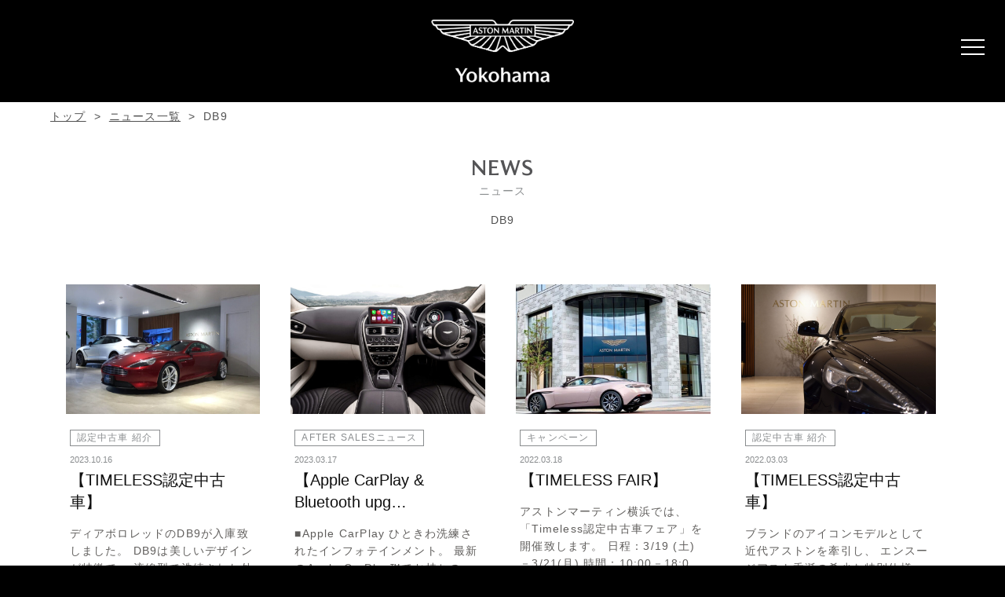

--- FILE ---
content_type: text/html; charset=UTF-8
request_url: https://www.graz-yokohama.jp/tag/db9/
body_size: 8998
content:
<!doctype html>
<html class="no-js" lang="ja">
<head>



<!-- Google Tag Manager -->
<script>(function(w,d,s,l,i){w[l]=w[l]||[];w[l].push({'gtm.start':
new Date().getTime(),event:'gtm.js'});var f=d.getElementsByTagName(s)[0],
j=d.createElement(s),dl=l!='dataLayer'?'&l='+l:'';j.async=true;j.src=
'https://www.googletagmanager.com/gtm.js?id='+i+dl;f.parentNode.insertBefore(j,f);
})(window,document,'script','dataLayer','GTM-TTPLNP4M');</script>
<!-- End Google Tag Manager -->


<script async src="https://s.yimg.jp/images/listing/tool/cv/ytag.js"></script>
<script>
window.yjDataLayer = window.yjDataLayer || [];
function ytag() { yjDataLayer.push(arguments); }
ytag({
  "type":"yss_retargeting",
  "config": {
    "yahoo_ss_retargeting_id": "1001047152",
    "yahoo_sstag_custom_params": {
    }
  }
});
</script>



<script async src="https://s.yimg.jp/images/listing/tool/cv/ytag.js"></script>
<script>
window.yjDataLayer = window.yjDataLayer || [];
function ytag() { yjDataLayer.push(arguments); }
ytag({"type":"ycl_cookie"});
</script>

<meta charset="UTF-8">
<meta http-equiv="x-ua-compatible" content="ie=edge">
<meta name="viewport" content="width=device-width">

<link rel="shortcut icon" href="https://www.graz-yokohama.jp/wp/wp-content/themes/am-yokohama/img/favicon.ico">


<link href="//fonts.googleapis.com/css?family=Noto+Serif+JP:400,700" rel="stylesheet">
<link href="https://www.graz-yokohama.jp/wp/wp-content/themes/am-yokohama/css/basic.css" rel="stylesheet" type="text/css">
<link href="https://www.graz-yokohama.jp/wp/wp-content/themes/am-yokohama/css/common.css#20240129" rel="stylesheet" type="text/css">
<link href="https://www.graz-yokohama.jp/wp/wp-content/themes/am-yokohama/css/index.css#20240129" rel="stylesheet" type="text/css">
<link href="https://www.graz-yokohama.jp/wp/wp-content/themes/am-yokohama/css/ani_index.css" rel="stylesheet" type="text/css">

<link href="https://www.graz-yokohama.jp/wp/wp-content/themes/am-yokohama/css/page-news.css" rel="stylesheet" type="text/css">
<link href="https://www.graz-yokohama.jp/wp/wp-content/themes/am-yokohama/css/contents.css" rel="stylesheet" type="text/css">



		<!-- All in One SEO 4.8.4.1 - aioseo.com -->
		<title>DB9 - アストンマーティン横浜 新車・中古車販売・買取</title>
	<meta name="robots" content="max-image-preview:large" />
	<link rel="canonical" href="https://www.graz-yokohama.jp/tag/db9/" />
	<meta name="generator" content="All in One SEO (AIOSEO) 4.8.4.1" />
		<script type="application/ld+json" class="aioseo-schema">
			{"@context":"https:\/\/schema.org","@graph":[{"@type":"BreadcrumbList","@id":"https:\/\/www.graz-yokohama.jp\/tag\/db9\/#breadcrumblist","itemListElement":[{"@type":"ListItem","@id":"https:\/\/www.graz-yokohama.jp#listItem","position":1,"name":"\u30db\u30fc\u30e0","item":"https:\/\/www.graz-yokohama.jp","nextItem":{"@type":"ListItem","@id":"https:\/\/www.graz-yokohama.jp\/tag\/db9\/#listItem","name":"DB9"}},{"@type":"ListItem","@id":"https:\/\/www.graz-yokohama.jp\/tag\/db9\/#listItem","position":2,"name":"DB9","previousItem":{"@type":"ListItem","@id":"https:\/\/www.graz-yokohama.jp#listItem","name":"\u30db\u30fc\u30e0"}}]},{"@type":"CollectionPage","@id":"https:\/\/www.graz-yokohama.jp\/tag\/db9\/#collectionpage","url":"https:\/\/www.graz-yokohama.jp\/tag\/db9\/","name":"DB9 - \u30a2\u30b9\u30c8\u30f3\u30de\u30fc\u30c6\u30a3\u30f3\u6a2a\u6d5c \u65b0\u8eca\u30fb\u4e2d\u53e4\u8eca\u8ca9\u58f2\u30fb\u8cb7\u53d6","inLanguage":"ja","isPartOf":{"@id":"https:\/\/www.graz-yokohama.jp\/#website"},"breadcrumb":{"@id":"https:\/\/www.graz-yokohama.jp\/tag\/db9\/#breadcrumblist"}},{"@type":"Organization","@id":"https:\/\/www.graz-yokohama.jp\/#organization","name":"\u30a2\u30b9\u30c8\u30f3\u30de\u30fc\u30c6\u30a3\u30f3\u6a2a\u6d5c","url":"https:\/\/www.graz-yokohama.jp\/"},{"@type":"WebSite","@id":"https:\/\/www.graz-yokohama.jp\/#website","url":"https:\/\/www.graz-yokohama.jp\/","name":"\u30a2\u30b9\u30c8\u30f3\u30de\u30fc\u30c6\u30a3\u30f3\u6a2a\u6d5c \u65b0\u8eca\u30fb\u4e2d\u53e4\u8eca\u8ca9\u58f2\u30fb\u8cb7\u53d6","inLanguage":"ja","publisher":{"@id":"https:\/\/www.graz-yokohama.jp\/#organization"}}]}
		</script>
		<!-- All in One SEO -->

<link rel='stylesheet' id='wp-block-library-css' href='https://www.graz-yokohama.jp/wp/wp-includes/css/dist/block-library/style.min.css?ver=6.4.7' type='text/css' media='all' />
<style id='classic-theme-styles-inline-css' type='text/css'>
/*! This file is auto-generated */
.wp-block-button__link{color:#fff;background-color:#32373c;border-radius:9999px;box-shadow:none;text-decoration:none;padding:calc(.667em + 2px) calc(1.333em + 2px);font-size:1.125em}.wp-block-file__button{background:#32373c;color:#fff;text-decoration:none}
</style>
<style id='global-styles-inline-css' type='text/css'>
body{--wp--preset--color--black: #000000;--wp--preset--color--cyan-bluish-gray: #abb8c3;--wp--preset--color--white: #ffffff;--wp--preset--color--pale-pink: #f78da7;--wp--preset--color--vivid-red: #cf2e2e;--wp--preset--color--luminous-vivid-orange: #ff6900;--wp--preset--color--luminous-vivid-amber: #fcb900;--wp--preset--color--light-green-cyan: #7bdcb5;--wp--preset--color--vivid-green-cyan: #00d084;--wp--preset--color--pale-cyan-blue: #8ed1fc;--wp--preset--color--vivid-cyan-blue: #0693e3;--wp--preset--color--vivid-purple: #9b51e0;--wp--preset--gradient--vivid-cyan-blue-to-vivid-purple: linear-gradient(135deg,rgba(6,147,227,1) 0%,rgb(155,81,224) 100%);--wp--preset--gradient--light-green-cyan-to-vivid-green-cyan: linear-gradient(135deg,rgb(122,220,180) 0%,rgb(0,208,130) 100%);--wp--preset--gradient--luminous-vivid-amber-to-luminous-vivid-orange: linear-gradient(135deg,rgba(252,185,0,1) 0%,rgba(255,105,0,1) 100%);--wp--preset--gradient--luminous-vivid-orange-to-vivid-red: linear-gradient(135deg,rgba(255,105,0,1) 0%,rgb(207,46,46) 100%);--wp--preset--gradient--very-light-gray-to-cyan-bluish-gray: linear-gradient(135deg,rgb(238,238,238) 0%,rgb(169,184,195) 100%);--wp--preset--gradient--cool-to-warm-spectrum: linear-gradient(135deg,rgb(74,234,220) 0%,rgb(151,120,209) 20%,rgb(207,42,186) 40%,rgb(238,44,130) 60%,rgb(251,105,98) 80%,rgb(254,248,76) 100%);--wp--preset--gradient--blush-light-purple: linear-gradient(135deg,rgb(255,206,236) 0%,rgb(152,150,240) 100%);--wp--preset--gradient--blush-bordeaux: linear-gradient(135deg,rgb(254,205,165) 0%,rgb(254,45,45) 50%,rgb(107,0,62) 100%);--wp--preset--gradient--luminous-dusk: linear-gradient(135deg,rgb(255,203,112) 0%,rgb(199,81,192) 50%,rgb(65,88,208) 100%);--wp--preset--gradient--pale-ocean: linear-gradient(135deg,rgb(255,245,203) 0%,rgb(182,227,212) 50%,rgb(51,167,181) 100%);--wp--preset--gradient--electric-grass: linear-gradient(135deg,rgb(202,248,128) 0%,rgb(113,206,126) 100%);--wp--preset--gradient--midnight: linear-gradient(135deg,rgb(2,3,129) 0%,rgb(40,116,252) 100%);--wp--preset--font-size--small: 13px;--wp--preset--font-size--medium: 20px;--wp--preset--font-size--large: 36px;--wp--preset--font-size--x-large: 42px;--wp--preset--spacing--20: 0.44rem;--wp--preset--spacing--30: 0.67rem;--wp--preset--spacing--40: 1rem;--wp--preset--spacing--50: 1.5rem;--wp--preset--spacing--60: 2.25rem;--wp--preset--spacing--70: 3.38rem;--wp--preset--spacing--80: 5.06rem;--wp--preset--shadow--natural: 6px 6px 9px rgba(0, 0, 0, 0.2);--wp--preset--shadow--deep: 12px 12px 50px rgba(0, 0, 0, 0.4);--wp--preset--shadow--sharp: 6px 6px 0px rgba(0, 0, 0, 0.2);--wp--preset--shadow--outlined: 6px 6px 0px -3px rgba(255, 255, 255, 1), 6px 6px rgba(0, 0, 0, 1);--wp--preset--shadow--crisp: 6px 6px 0px rgba(0, 0, 0, 1);}:where(.is-layout-flex){gap: 0.5em;}:where(.is-layout-grid){gap: 0.5em;}body .is-layout-flow > .alignleft{float: left;margin-inline-start: 0;margin-inline-end: 2em;}body .is-layout-flow > .alignright{float: right;margin-inline-start: 2em;margin-inline-end: 0;}body .is-layout-flow > .aligncenter{margin-left: auto !important;margin-right: auto !important;}body .is-layout-constrained > .alignleft{float: left;margin-inline-start: 0;margin-inline-end: 2em;}body .is-layout-constrained > .alignright{float: right;margin-inline-start: 2em;margin-inline-end: 0;}body .is-layout-constrained > .aligncenter{margin-left: auto !important;margin-right: auto !important;}body .is-layout-constrained > :where(:not(.alignleft):not(.alignright):not(.alignfull)){max-width: var(--wp--style--global--content-size);margin-left: auto !important;margin-right: auto !important;}body .is-layout-constrained > .alignwide{max-width: var(--wp--style--global--wide-size);}body .is-layout-flex{display: flex;}body .is-layout-flex{flex-wrap: wrap;align-items: center;}body .is-layout-flex > *{margin: 0;}body .is-layout-grid{display: grid;}body .is-layout-grid > *{margin: 0;}:where(.wp-block-columns.is-layout-flex){gap: 2em;}:where(.wp-block-columns.is-layout-grid){gap: 2em;}:where(.wp-block-post-template.is-layout-flex){gap: 1.25em;}:where(.wp-block-post-template.is-layout-grid){gap: 1.25em;}.has-black-color{color: var(--wp--preset--color--black) !important;}.has-cyan-bluish-gray-color{color: var(--wp--preset--color--cyan-bluish-gray) !important;}.has-white-color{color: var(--wp--preset--color--white) !important;}.has-pale-pink-color{color: var(--wp--preset--color--pale-pink) !important;}.has-vivid-red-color{color: var(--wp--preset--color--vivid-red) !important;}.has-luminous-vivid-orange-color{color: var(--wp--preset--color--luminous-vivid-orange) !important;}.has-luminous-vivid-amber-color{color: var(--wp--preset--color--luminous-vivid-amber) !important;}.has-light-green-cyan-color{color: var(--wp--preset--color--light-green-cyan) !important;}.has-vivid-green-cyan-color{color: var(--wp--preset--color--vivid-green-cyan) !important;}.has-pale-cyan-blue-color{color: var(--wp--preset--color--pale-cyan-blue) !important;}.has-vivid-cyan-blue-color{color: var(--wp--preset--color--vivid-cyan-blue) !important;}.has-vivid-purple-color{color: var(--wp--preset--color--vivid-purple) !important;}.has-black-background-color{background-color: var(--wp--preset--color--black) !important;}.has-cyan-bluish-gray-background-color{background-color: var(--wp--preset--color--cyan-bluish-gray) !important;}.has-white-background-color{background-color: var(--wp--preset--color--white) !important;}.has-pale-pink-background-color{background-color: var(--wp--preset--color--pale-pink) !important;}.has-vivid-red-background-color{background-color: var(--wp--preset--color--vivid-red) !important;}.has-luminous-vivid-orange-background-color{background-color: var(--wp--preset--color--luminous-vivid-orange) !important;}.has-luminous-vivid-amber-background-color{background-color: var(--wp--preset--color--luminous-vivid-amber) !important;}.has-light-green-cyan-background-color{background-color: var(--wp--preset--color--light-green-cyan) !important;}.has-vivid-green-cyan-background-color{background-color: var(--wp--preset--color--vivid-green-cyan) !important;}.has-pale-cyan-blue-background-color{background-color: var(--wp--preset--color--pale-cyan-blue) !important;}.has-vivid-cyan-blue-background-color{background-color: var(--wp--preset--color--vivid-cyan-blue) !important;}.has-vivid-purple-background-color{background-color: var(--wp--preset--color--vivid-purple) !important;}.has-black-border-color{border-color: var(--wp--preset--color--black) !important;}.has-cyan-bluish-gray-border-color{border-color: var(--wp--preset--color--cyan-bluish-gray) !important;}.has-white-border-color{border-color: var(--wp--preset--color--white) !important;}.has-pale-pink-border-color{border-color: var(--wp--preset--color--pale-pink) !important;}.has-vivid-red-border-color{border-color: var(--wp--preset--color--vivid-red) !important;}.has-luminous-vivid-orange-border-color{border-color: var(--wp--preset--color--luminous-vivid-orange) !important;}.has-luminous-vivid-amber-border-color{border-color: var(--wp--preset--color--luminous-vivid-amber) !important;}.has-light-green-cyan-border-color{border-color: var(--wp--preset--color--light-green-cyan) !important;}.has-vivid-green-cyan-border-color{border-color: var(--wp--preset--color--vivid-green-cyan) !important;}.has-pale-cyan-blue-border-color{border-color: var(--wp--preset--color--pale-cyan-blue) !important;}.has-vivid-cyan-blue-border-color{border-color: var(--wp--preset--color--vivid-cyan-blue) !important;}.has-vivid-purple-border-color{border-color: var(--wp--preset--color--vivid-purple) !important;}.has-vivid-cyan-blue-to-vivid-purple-gradient-background{background: var(--wp--preset--gradient--vivid-cyan-blue-to-vivid-purple) !important;}.has-light-green-cyan-to-vivid-green-cyan-gradient-background{background: var(--wp--preset--gradient--light-green-cyan-to-vivid-green-cyan) !important;}.has-luminous-vivid-amber-to-luminous-vivid-orange-gradient-background{background: var(--wp--preset--gradient--luminous-vivid-amber-to-luminous-vivid-orange) !important;}.has-luminous-vivid-orange-to-vivid-red-gradient-background{background: var(--wp--preset--gradient--luminous-vivid-orange-to-vivid-red) !important;}.has-very-light-gray-to-cyan-bluish-gray-gradient-background{background: var(--wp--preset--gradient--very-light-gray-to-cyan-bluish-gray) !important;}.has-cool-to-warm-spectrum-gradient-background{background: var(--wp--preset--gradient--cool-to-warm-spectrum) !important;}.has-blush-light-purple-gradient-background{background: var(--wp--preset--gradient--blush-light-purple) !important;}.has-blush-bordeaux-gradient-background{background: var(--wp--preset--gradient--blush-bordeaux) !important;}.has-luminous-dusk-gradient-background{background: var(--wp--preset--gradient--luminous-dusk) !important;}.has-pale-ocean-gradient-background{background: var(--wp--preset--gradient--pale-ocean) !important;}.has-electric-grass-gradient-background{background: var(--wp--preset--gradient--electric-grass) !important;}.has-midnight-gradient-background{background: var(--wp--preset--gradient--midnight) !important;}.has-small-font-size{font-size: var(--wp--preset--font-size--small) !important;}.has-medium-font-size{font-size: var(--wp--preset--font-size--medium) !important;}.has-large-font-size{font-size: var(--wp--preset--font-size--large) !important;}.has-x-large-font-size{font-size: var(--wp--preset--font-size--x-large) !important;}
.wp-block-navigation a:where(:not(.wp-element-button)){color: inherit;}
:where(.wp-block-post-template.is-layout-flex){gap: 1.25em;}:where(.wp-block-post-template.is-layout-grid){gap: 1.25em;}
:where(.wp-block-columns.is-layout-flex){gap: 2em;}:where(.wp-block-columns.is-layout-grid){gap: 2em;}
.wp-block-pullquote{font-size: 1.5em;line-height: 1.6;}
</style>
<link rel='stylesheet' id='contact-form-7-css' href='https://www.graz-yokohama.jp/wp/wp-content/plugins/contact-form-7/includes/css/styles.css?ver=5.9.8' type='text/css' media='all' />
<link rel='stylesheet' id='dashicons-css' href='https://www.graz-yokohama.jp/wp/wp-includes/css/dashicons.min.css?ver=6.4.7' type='text/css' media='all' />
<link rel='stylesheet' id='themename-style-css' href='https://www.graz-yokohama.jp/wp/wp-content/themes/am-yokohama/style.css?ver=1.0' type='text/css' media='all' />
<link rel="https://api.w.org/" href="https://www.graz-yokohama.jp/wp-json/" /><link rel="alternate" type="application/json" href="https://www.graz-yokohama.jp/wp-json/wp/v2/tags/36" /><script src="//ajax.googleapis.com/ajax/libs/jquery/3.0.0/jquery.min.js"></script>
<script src="https://www.graz-yokohama.jp/wp/wp-content/themes/am-yokohama/js/modernizr-2.6.2-respond-1.1.0.min.js"></script>




<script>

$(function(){
  setTimeout(function(){
$('#imagethumbnails li:last-child() a').click();
  },1000);
});


</script>




<script>
document.addEventListener( 'wpcf7mailsent', function( event ) {
    location = 'https://www.graz-yokohama.jp/thanks/';
}, false );

</script>


<script>
document.addEventListener( 'wpcf7mailsent', function( event ) {
  if ( '1133' == event.detail.contactFormId ) {
      location = 'https://www.graz-yokohama.jp/thanks-dbx/';
  }
}, false );
</script>






<script>
function init() {
var px_change2  = 600;
window.addEventListener('scroll', function(e){
if ( $(window).scrollTop() > px_change2 ) {

$("#ftcm").addClass("upposition");
$("#hrbody").addClass("hrbodynone");

} else if ( $("#ftcm").hasClass("upposition") ) {
$("#ftcm").removeClass("upposition");

$("#hrbody").removeClass("hrbodynone");

}
});
}
window.onload = init();

</script>


<script>
function init() {
var px_change  = 50;
window.addEventListener('scroll', function(e){
if ( $(window).scrollTop() > px_change ) {

$("#header").addClass("smaller");

} else if ( $("#header").hasClass("smaller") ) {
$("#header").removeClass("smaller");
}
});
}
window.onload = init();
</script>







<!--google-->

<!-- Global site tag (gtag.js) - Google Ads: 773193223 -->
<script async src="https://www.googletagmanager.com/gtag/js?id=AW-773193223"></script>
<script>
  window.dataLayer = window.dataLayer || [];
  function gtag(){dataLayer.push(arguments);}
  gtag('js', new Date());

  gtag('config', 'AW-773193223');
</script>



<!-- Facebook Pixel Code -->
<script>
  !function(f,b,e,v,n,t,s)
  {if(f.fbq)return;n=f.fbq=function(){n.callMethod?
  n.callMethod.apply(n,arguments):n.queue.push(arguments)};
  if(!f._fbq)f._fbq=n;n.push=n;n.loaded=!0;n.version='2.0';
  n.queue=[];t=b.createElement(e);t.async=!0;
  t.src=v;s=b.getElementsByTagName(e)[0];
  s.parentNode.insertBefore(t,s)}(window, document,'script',
  'https://connect.facebook.net/en_US/fbevents.js');
  fbq('init', '799820253714762');
  fbq('track', 'PageView');
</script>
<noscript><img height="1" width="1" style="display:none"
  src="https://www.facebook.com/tr?id=799820253714762&ev=PageView&noscript=1"
/></noscript>
<!-- End Facebook Pixel Code -->










</head>
<body id="body" onLoad="changeMakerName('アストンマーティン');getEpoch();">


<!-- Google Tag Manager (noscript) -->
<noscript><iframe src="https://www.googletagmanager.com/ns.html?id=GTM-TTPLNP4M"
height="0" width="0" style="display:none;visibility:hidden"></iframe></noscript>
<!-- End Google Tag Manager (noscript) -->



<!--Yahoo・YDN-->
<!-- Yahoo Code for your Target List -->
<script type="text/javascript" language="javascript">
/* <![CDATA[ */
var yahoo_retargeting_id = '1E0NYE8B36';
var yahoo_retargeting_label = '';
var yahoo_retargeting_page_type = '';
var yahoo_retargeting_items = [{item_id: '', category_id: '', price: '', quantity: ''}];
/* ]]> */
</script>
<script type="text/javascript" language="javascript" src="https://b92.yahoo.co.jp/js/s_retargeting.js"></script>

<!-- Yahoo Code for your Target List -->
<script type="text/javascript">
/* <![CDATA[ */
var yahoo_ss_retargeting_id = 1001047152;
var yahoo_sstag_custom_params = window.yahoo_sstag_params;
var yahoo_ss_retargeting = true;
/* ]]> */
</script>
<script type="text/javascript" src="https://s.yimg.jp/images/listing/tool/cv/conversion.js">
</script>
<noscript>
<div style="display:inline;">
<img height="1" width="1" style="border-style:none;" alt="" src="https://b97.yahoo.co.jp/pagead/conversion/1001047152/?guid=ON&script=0&disvt=false"/>
</div>
</noscript>




















<div id="coverind"></div>
<section id="wrapper" class="cf">


<nav class="gnav">
<div class="gnav__wrap">

<ul class="gnav__menu">

<li class="gnav__menu__item"><a href="/newcars/dbx"><span class="m_ent">NEW CAR</span><span class="m_jpt">新車・展示車</span></a></li>

<li class="gnav__menu__item"><a href="/preowned/"><span class="m_ent">TIMELESS</span><span class="m_jpt">認定中古車</span></a></li>



<li class="gnav__menu__item"><a href="/news-all/"><span class="m_ent">NEWS</span><span class="m_jpt">ニュース</span></a></li>

<li class="gnav__menu__item"><a href="/models/"><span class="m_ent">MODELS</span><span class="m_jpt">モデルラインナップ</span></a></li>

<li class="gnav__menu__item"><a href="/sellyourcar/"><span class="m_ent">SELL YOUR CAR</span><span class="m_jpt">買取</span></a></li>
<li class="gnav__menu__item"><a href="/showroom/"><span class="m_ent">SHOWROOM</span><span class="m_jpt">ショールーム</span></a></li>


<!--<li class="gnav__menu__item"><a href="/ownership/"><span class="m_ent">OWNERSHIP</span><span class="m_jpt">サービス</span></a></li>-->

<li class="gnav__menu__item"><a href="/after-sales/"><span class="m_ent">AFTER SALES</span><span class="m_jpt">アフターセールス</span></a></li>




<li class="gnav__menu__item"><a target="_blank" href="https://configurator.astonmartin.com/en/model-select/AM8"><span class="m_ent">CONFIGURATOR</span><span class="m_jpt">コンフィギュレーター</span></a></li>





<li class="gnav__menu__item gnav__menu__item-top"><a href="/"><span class="m_ent">TOP PAGE</span><span class="m_jpt">トップページ</span></a></li>




</ul>
</div><!--gnav-wrap-->
</nav>
<!--/Menu botton -->

<!-- Header -->
<header id="header">
<div id="hrbody" class="cf">


<!--
<h1><a href="/">ASTON MARTIN YOKOHAMA</a></h1>
-->

<h1><a href="/">ASTON MARTIN YOKOHAMA</a></h1>



<a class="menu">
<span class="menu__line menu__line--top"></span>
<span class="menu__line menu__line--center"></span>
<span class="menu__line menu__line--bottom"></span>
</a>

</div>
</header>



<ul class="breadcrumb breadcrumb2 cf">
<li><a href="/">トップ</a></li>
<li><a href="/news-all/">ニュース一覧</a></li>
<li>DB9</li>
</ul>




<section id="pagetitle" class="cf">
<h2>NEWS</h2>
<p>ニュース</p>



<div class="arhive-tit">

DB9
</div>







</section>
<!--/Pagetitle -->

<!-- Contents -->
<section id="msp" class="cf">
<!-- NEWS -->
<section id="newsmm">
<ul class="cf">





<li>
<a href="https://www.graz-yokohama.jp/%e8%bb%8a%e4%b8%a1%e7%b4%b9%e4%bb%8b/%e8%aa%8d%e5%ae%9a%e4%b8%ad%e5%8f%a4%e8%bb%8a/7943/" class="cf">
<div class="img-wrap">
<div class="img-wrap-wrap">
<img src="https://www.graz-yokohama.jp/wp/wp-content/uploads/2023/10/IMG_0552-e1697441963377.jpg"  alt="" decoding="async" fetchpriority="high" srcset="https://www.graz-yokohama.jp/wp/wp-content/uploads/2023/10/IMG_0552-e1697441963377.jpg 800w, https://www.graz-yokohama.jp/wp/wp-content/uploads/2023/10/IMG_0552-e1697441963377-300x225.jpg 300w, https://www.graz-yokohama.jp/wp/wp-content/uploads/2023/10/IMG_0552-e1697441963377-768x576.jpg 768w, https://www.graz-yokohama.jp/wp/wp-content/uploads/2023/10/IMG_0552-e1697441963377-467x350.jpg 467w" sizes="(max-width: 800px) 100vw, 800px" /></div>
</div>

<div class="nwcc">
<span class="nw_category %e8%aa%8d%e5%ae%9a%e4%b8%ad%e5%8f%a4%e8%bb%8a" id="nwc01">認定中古車 紹介</span>

<p class="nwdate">2023.10.16</p>
<h4>【TIMELESS認定中古車】</h4>
<p class="nwcom">

ディアボロレッドのDB9が入庫致しました。





DB9は美しいデザインが特徴で、
流線型で洗練された外観を持ち、
グレースフルな曲線とアス…</p>
<!--<p class="nwbn">MORE DETAILS</p>-->
</div>
</a>
</li>


<li>
<a href="https://www.graz-yokohama.jp/after-sales%e3%83%8b%e3%83%a5%e3%83%bc%e3%82%b9/7161/" class="cf">
<div class="img-wrap">
<div class="img-wrap-wrap">
<img src="https://www.graz-yokohama.jp/wp/wp-content/uploads/2023/03/DB11-Apple-Car-Play-e1679031926715.jpg"  alt="" decoding="async" srcset="https://www.graz-yokohama.jp/wp/wp-content/uploads/2023/03/DB11-Apple-Car-Play-e1679031926715.jpg 800w, https://www.graz-yokohama.jp/wp/wp-content/uploads/2023/03/DB11-Apple-Car-Play-e1679031926715-300x200.jpg 300w, https://www.graz-yokohama.jp/wp/wp-content/uploads/2023/03/DB11-Apple-Car-Play-e1679031926715-768x512.jpg 768w" sizes="(max-width: 800px) 100vw, 800px" /></div>
</div>

<div class="nwcc">
<span class="nw_category after-sales%e3%83%8b%e3%83%a5%e3%83%bc%e3%82%b9" id="nwc01">AFTER SALESニュース</span>

<p class="nwdate">2023.03.17</p>
<h4>【Apple CarPlay & Bluetooth upg…</h4>
<p class="nwcom">

■Apple CarPlay
ひときわ洗練されたインフォテインメント。
最新のApple CarPlay&#x2122;でお持ちのiPhoneを
車のイン…</p>
<!--<p class="nwbn">MORE DETAILS</p>-->
</div>
</a>
</li>


<li>
<a href="https://www.graz-yokohama.jp/campaign/5850/" class="cf">
<div class="img-wrap">
<div class="img-wrap-wrap">
<img src="https://www.graz-yokohama.jp/wp/wp-content/uploads/2022/03/IMG_4530-e1647589932500.jpeg"  alt="" decoding="async" /></div>
</div>

<div class="nwcc">
<span class="nw_category campaign" id="nwc01">キャンペーン</span>

<p class="nwdate">2022.03.18</p>
<h4>【TIMELESS FAIR】</h4>
<p class="nwcom">

アストンマーティン横浜では、
「Timeless認定中古車フェア」を開催致します。

日程：3/19 (土)－3/21(月)
時間：10:00－18:0…</p>
<!--<p class="nwbn">MORE DETAILS</p>-->
</div>
</a>
</li>


<li>
<a href="https://www.graz-yokohama.jp/%e8%bb%8a%e4%b8%a1%e7%b4%b9%e4%bb%8b/5736/" class="cf">
<div class="img-wrap">
<div class="img-wrap-wrap">
<img src="https://www.graz-yokohama.jp/wp/wp-content/uploads/2022/03/147_844669.jpg"  alt="" decoding="async" loading="lazy" srcset="https://www.graz-yokohama.jp/wp/wp-content/uploads/2022/03/147_844669.jpg 800w, https://www.graz-yokohama.jp/wp/wp-content/uploads/2022/03/147_844669-300x200.jpg 300w, https://www.graz-yokohama.jp/wp/wp-content/uploads/2022/03/147_844669-768x512.jpg 768w" sizes="(max-width: 800px) 100vw, 800px" /></div>
</div>

<div class="nwcc">
<span class="nw_category %e8%aa%8d%e5%ae%9a%e4%b8%ad%e5%8f%a4%e8%bb%8a" id="nwc01">認定中古車 紹介</span>

<p class="nwdate">2022.03.03</p>
<h4>【TIMELESS認定中古車】</h4>
<p class="nwcom">

ブランドのアイコンモデルとして近代アストンを牽引し、
エンスージアスト垂涎の希少な特別仕様車、
2013年モデル DB9 が入庫致しました。



…</p>
<!--<p class="nwbn">MORE DETAILS</p>-->
</div>
</a>
</li>


<li>
<a href="https://www.graz-yokohama.jp/%e8%bb%8a%e4%b8%a1%e7%b4%b9%e4%bb%8b/5534/" class="cf">
<div class="img-wrap">
<div class="img-wrap-wrap">
<img src="https://www.graz-yokohama.jp/wp/wp-content/uploads/2022/02/141_577009.jpg"  alt="" decoding="async" loading="lazy" srcset="https://www.graz-yokohama.jp/wp/wp-content/uploads/2022/02/141_577009.jpg 800w, https://www.graz-yokohama.jp/wp/wp-content/uploads/2022/02/141_577009-300x200.jpg 300w, https://www.graz-yokohama.jp/wp/wp-content/uploads/2022/02/141_577009-768x512.jpg 768w" sizes="(max-width: 800px) 100vw, 800px" /></div>
</div>

<div class="nwcc">
<span class="nw_category %e8%aa%8d%e5%ae%9a%e4%b8%ad%e5%8f%a4%e8%bb%8a" id="nwc01">認定中古車 紹介</span>

<p class="nwdate">2022.02.09</p>
<h4>【TIMELESS認定中古車】</h4>
<p class="nwcom">

ブランドのアイコンを担う代表モデル「DB9」
の後継モデルとして、ファーストセンチュリーの
近代アストンマーティンの中でも傑作と名高い、
オニキスブラック…</p>
<!--<p class="nwbn">MORE DETAILS</p>-->
</div>
</a>
</li>


<li>
<a href="https://www.graz-yokohama.jp/%e8%bb%8a%e4%b8%a1%e7%b4%b9%e4%bb%8b/5282/" class="cf">
<div class="img-wrap">
<div class="img-wrap-wrap">
<img src="https://www.graz-yokohama.jp/wp/wp-content/uploads/2021/12/134_927873.jpg"  alt="" decoding="async" loading="lazy" srcset="https://www.graz-yokohama.jp/wp/wp-content/uploads/2021/12/134_927873.jpg 800w, https://www.graz-yokohama.jp/wp/wp-content/uploads/2021/12/134_927873-300x200.jpg 300w, https://www.graz-yokohama.jp/wp/wp-content/uploads/2021/12/134_927873-768x512.jpg 768w" sizes="(max-width: 800px) 100vw, 800px" /></div>
</div>

<div class="nwcc">
<span class="nw_category %e8%aa%8d%e5%ae%9a%e4%b8%ad%e5%8f%a4%e8%bb%8a" id="nwc01">認定中古車 紹介</span>

<p class="nwdate">2021.12.22</p>
<h4>【TIMELESS認定中古車】</h4>
<p class="nwcom">

DB9 Coupeが入庫致しました。





［Exterior color］
Ceramic Grey / セラミックグレイ



…</p>
<!--<p class="nwbn">MORE DETAILS</p>-->
</div>
</a>
</li>


<li>
<a href="https://www.graz-yokohama.jp/campaign/5092/" class="cf">
<div class="img-wrap">
<div class="img-wrap-wrap">
<img src="https://www.graz-yokohama.jp/wp/wp-content/uploads/2021/10/Timeless-Imagery-1-e1635308448432.jpg"  alt="" decoding="async" loading="lazy" /></div>
</div>

<div class="nwcc">
<span class="nw_category campaign" id="nwc01">キャンペーン</span>

<p class="nwdate">2021.10.27</p>
<h4>【ASTON MARTIN 買取り強化キャンペーン】</h4>
<p class="nwcom">

アストンマーティン横浜では、12月12日(Sun)までの期間、
「アストンマーティン買取りキャンペーン」を実施致します。

キャンペーン期間 : 2021…</p>
<!--<p class="nwbn">MORE DETAILS</p>-->
</div>
</a>
</li>


<li>
<a href="https://www.graz-yokohama.jp/%e8%bb%8a%e4%b8%a1%e7%b4%b9%e4%bb%8b/%e8%aa%8d%e5%ae%9a%e4%b8%ad%e5%8f%a4%e8%bb%8a/4652/" class="cf">
<div class="img-wrap">
<div class="img-wrap-wrap">
<img src="https://www.graz-yokohama.jp/wp/wp-content/uploads/2021/07/119_941297.jpg"  alt="" decoding="async" loading="lazy" srcset="https://www.graz-yokohama.jp/wp/wp-content/uploads/2021/07/119_941297.jpg 800w, https://www.graz-yokohama.jp/wp/wp-content/uploads/2021/07/119_941297-300x200.jpg 300w, https://www.graz-yokohama.jp/wp/wp-content/uploads/2021/07/119_941297-768x512.jpg 768w" sizes="(max-width: 800px) 100vw, 800px" /></div>
</div>

<div class="nwcc">
<span class="nw_category %e8%aa%8d%e5%ae%9a%e4%b8%ad%e5%8f%a4%e8%bb%8a" id="nwc01">認定中古車 紹介</span>

<p class="nwdate">2021.07.14</p>
<h4>【TIMELESS認定中古車】</h4>
<p class="nwcom">DB9 Coupe 6.0L V12 が入庫致しました。









［Exterior color］
Ceramic Grey / セラミ…</p>
<!--<p class="nwbn">MORE DETAILS</p>-->
</div>
</a>
</li>


<li>
<a href="https://www.graz-yokohama.jp/%e8%bb%8a%e4%b8%a1%e7%b4%b9%e4%bb%8b/4314/" class="cf">
<div class="img-wrap">
<div class="img-wrap-wrap">
<img src="https://www.graz-yokohama.jp/wp/wp-content/uploads/2021/05/108_870250.jpg"  alt="" decoding="async" loading="lazy" srcset="https://www.graz-yokohama.jp/wp/wp-content/uploads/2021/05/108_870250.jpg 800w, https://www.graz-yokohama.jp/wp/wp-content/uploads/2021/05/108_870250-300x200.jpg 300w, https://www.graz-yokohama.jp/wp/wp-content/uploads/2021/05/108_870250-768x512.jpg 768w" sizes="(max-width: 800px) 100vw, 800px" /></div>
</div>

<div class="nwcc">
<span class="nw_category %e8%aa%8d%e5%ae%9a%e4%b8%ad%e5%8f%a4%e8%bb%8a" id="nwc01">認定中古車 紹介</span>

<p class="nwdate">2021.05.01</p>
<h4>【DB9 Coupe】</h4>
<p class="nwcom">

DB9 Coupeが入庫致しました。





［Exterior color］
Onyx Black / オニキスブラック



［In…</p>
<!--<p class="nwbn">MORE DETAILS</p>-->
</div>
</a>
</li>


<li>
<a href="https://www.graz-yokohama.jp/event/3562/" class="cf">
<div class="img-wrap">
<div class="img-wrap-wrap">
<img src="https://www.graz-yokohama.jp/wp/wp-content/uploads/2020/10/Rapide-S-16MY-e1603011727730.jpg"  alt="" decoding="async" loading="lazy" /></div>
</div>

<div class="nwcc">
<span class="nw_category event" id="nwc01">イベント</span>

<p class="nwdate">2020.10.18</p>
<h4>【TIMELESS認定中古車FAIR】</h4>
<p class="nwcom">10/24(Sat)・10/25(Sun)の2日間
TIMELESS認定中古車フェアを開催致します。

開催日：10/24 (Sat)－10/25(Sun)
開…</p>
<!--<p class="nwbn">MORE DETAILS</p>-->
</div>
</a>
</li>


<li>
<a href="https://www.graz-yokohama.jp/%e8%bb%8a%e4%b8%a1%e7%b4%b9%e4%bb%8b/3371/" class="cf">
<div class="img-wrap">
<div class="img-wrap-wrap">
<img src="https://www.graz-yokohama.jp/wp/wp-content/uploads/2020/08/78_322516.jpg"  alt="" decoding="async" loading="lazy" srcset="https://www.graz-yokohama.jp/wp/wp-content/uploads/2020/08/78_322516.jpg 800w, https://www.graz-yokohama.jp/wp/wp-content/uploads/2020/08/78_322516-300x200.jpg 300w, https://www.graz-yokohama.jp/wp/wp-content/uploads/2020/08/78_322516-768x512.jpg 768w" sizes="(max-width: 800px) 100vw, 800px" /></div>
</div>

<div class="nwcc">
<span class="nw_category %e8%bb%8a%e4%b8%a1%e7%b4%b9%e4%bb%8b" id="nwc01">車両紹介</span>

<p class="nwdate">2020.08.30</p>
<h4>【TIMELESS認定中古車】</h4>
<p class="nwcom">



Aston Martin DB9 Carbon Black
6.0L V12 Touchtronic 2 が入庫致しました。



［Exte…</p>
<!--<p class="nwbn">MORE DETAILS</p>-->
</div>
</a>
</li>


<li>
<a href="https://www.graz-yokohama.jp/%e8%bb%8a%e4%b8%a1%e7%b4%b9%e4%bb%8b/3074/" class="cf">
<div class="img-wrap">
<div class="img-wrap-wrap">
<img src="https://www.graz-yokohama.jp/wp/wp-content/uploads/2020/06/60_491315.jpg"  alt="" decoding="async" loading="lazy" srcset="https://www.graz-yokohama.jp/wp/wp-content/uploads/2020/06/60_491315.jpg 800w, https://www.graz-yokohama.jp/wp/wp-content/uploads/2020/06/60_491315-300x200.jpg 300w, https://www.graz-yokohama.jp/wp/wp-content/uploads/2020/06/60_491315-768x511.jpg 768w" sizes="(max-width: 800px) 100vw, 800px" /></div>
</div>

<div class="nwcc">
<span class="nw_category %e8%bb%8a%e4%b8%a1%e7%b4%b9%e4%bb%8b" id="nwc01">車両紹介</span>

<p class="nwdate">2020.06.24</p>
<h4>【TIMELESS認定中古車】</h4>
<p class="nwcom">

アストンマーティン DB9 GT 6.0L V12
Touchtronic 2

ブランドのアイコンを担う代表モデル「DB9」の
後継モデルとして、ファ…</p>
<!--<p class="nwbn">MORE DETAILS</p>-->
</div>
</a>
</li>


<li>
<a href="https://www.graz-yokohama.jp/%e8%bb%8a%e4%b8%a1%e7%b4%b9%e4%bb%8b/2808/" class="cf">
<div class="img-wrap">
<div class="img-wrap-wrap">
<img src="https://www.graz-yokohama.jp/wp/wp-content/uploads/2020/04/71_767692.jpg"  alt="" decoding="async" loading="lazy" srcset="https://www.graz-yokohama.jp/wp/wp-content/uploads/2020/04/71_767692.jpg 800w, https://www.graz-yokohama.jp/wp/wp-content/uploads/2020/04/71_767692-300x200.jpg 300w, https://www.graz-yokohama.jp/wp/wp-content/uploads/2020/04/71_767692-768x512.jpg 768w" sizes="(max-width: 800px) 100vw, 800px" /></div>
</div>

<div class="nwcc">
<span class="nw_category %e8%bb%8a%e4%b8%a1%e7%b4%b9%e4%bb%8b" id="nwc01">車両紹介</span>

<p class="nwdate">2020.04.22</p>
<h4>【TIMELESS認定中古車】</h4>
<p class="nwcom">

『Aston Martin DB9 Volante』のご紹介です。

ブランドのアイコンモデルとして近代アストンを
牽引してきた、非常に希少な後期型Vol…</p>
<!--<p class="nwbn">MORE DETAILS</p>-->
</div>
</a>
</li>
</ul>


<div class="pagenationmm">
</div>





</section>
<!--/NEWS -->
</section>
<!--/Contents -->
</section>


<!--
<section id="ftcm" class="cf">
<div class="ftcm_le-wrap">
<div id="ftcm_le">
<p class="model-name">お問い合わせはこちら</p>
<ul id="ftcm_r" class="cf">
<li><a href="tel:0456631007">ショールーム<span>：045-663-1007</span></a></li>
<li><a href="tel:0453494007">サービスセンター<span>：045-349-4007</span></a></li>
</ul>
</div>

-->





<section id="ftcm" class="cf">
<div class="ftcm_le-wrap">

<div id="ftcm_le">
<p class="model-name">お問い合わせはこちら</p>
<ul id="ftcm_r" class="cf">
<li><a href="tel:0456631007"><img class="mail-icon" src="https://www.graz-yokohama.jp/wp/wp-content/themes/am-yokohama/img/header/tel-footer.png">TEL<span>:045-663-1007</span></a></li>
<li><a href="https://www.graz-yokohama.jp/enquiry/"><img class="mail-icon" src="https://www.graz-yokohama.jp/wp/wp-content/themes/am-yokohama/img/header/mail.png">お問い合わせフォーム</a></li>
</ul>
</div>





























</section>

<!-- Footer -->
<footer id="footer">

<div class="common-nav footer-common-nav">

<ul class="cf">


<li class="gnav__menu__item"><a href="/newcars/dbx"><span class="m_ent">NEW CAR</span><span class="m_jpt">新車・展示車</span></a></li>

<li class="gnav__menu__item"><a href="/preowned/"><span class="m_ent">TIMELESS</span><span class="m_jpt">認定中古車</span></a></li>
<li class="gnav__menu__item"><a href="/testdrive/"><span class="m_ent">TEST DRIVE</span><span class="m_jpt">試乗車</span></a></li>

<li class="gnav__menu__item"><a href="/news-all/"><span class="m_ent">NEWS</span><span class="m_jpt">ニュース</span></a></li>


<li class="gnav__menu__item"><a href="/models/"><span class="m_ent">MODELS</span><span class="m_jpt">モデルラインナップ</span></a></li>


<li class="gnav__menu__item"><a href="/sellyourcar/"><span class="m_ent">SELL YOUR CAR</span><span class="m_jpt">買取</span></a></li>
<li class="gnav__menu__item"><a href="/showroom/"><span class="m_ent">SHOWROOM</span><span class="m_jpt">ショールーム</span></a></li>

<!--
<li class="gnav__menu__item"><a href="/ownership/"><span class="m_ent">OWNERSHIP</span><span class="m_jpt">サービス</span></a></li>
-->
<li class="gnav__menu__item"><a href="/after-sales/"><span class="m_ent">AFTER SALES</span><span class="m_jpt">アフターセールス</span></a></li>



<li class="gnav__menu__item"><a href="/corporate/"><span class="m_ent">CORPORATE</span><span class="m_jpt">会社概要</span></a></li>
<li class="gnav__menu__item"><a href="/enquiry/"><span class="m_ent">ENQUIRY</span><span class="m_jpt">お問い合わせ</span></a></li>



<!--
<li class="gnav__menu__item"><a href="/recruit/"><span class="m_ent">RECRUIT</span><span class="m_jpt">採用情報</span></a></li>
-->


<li class="gnav__menu__item"><a target="_blank" href="https://configurator.astonmartin.com/en/model-select/AM8"><span class="m_ent">CONFIGURATOR</span><span class="m_jpt">コンフィギュレーター</span></a></li>



</ul>

</div>








<div id="ftbody" class="cf">
<div id="ftleft">



<div class="footer-logo">
<img src="https://www.graz-yokohama.jp/wp/wp-content/themes/am-yokohama/img/header/logo-new-b-white-yokohama.png">
</div>


<div id="ftr01">
<p class="ptadcom">アストンマーティン横浜</p>
<p class="ptadcom">〒231-0023 神奈川県横浜市中区山下町30番地</p>
<p class="ptadcom">TEL. 045-663-1007</p>
<p class="ptadcom">FAX. 045-305-4570</p>

<p class="ptadcom">公式サイト: <a href="https://www.graz-yokohama.jp/" target="_blank">www.graz-yokohama.jp</a></p>

<p class="ptadcom">営業時間: 10:00～12:00、13:00～18:00</p>
<p class="ptadcom">定休日: 火曜日</p>


<ul class="footer-sns" class="cf">



  <!--
<li><a href="https://www.facebook.com/astonmartin.yokohama" target="_brank"><img src="https://www.graz-yokohama.jp/wp/wp-content/themes/am-yokohama/img/header/sns/facebook.png" alt=""></a></li>
<li><a href="https://www.instagram.com/astonmartin_yokohama/" target="_blank"><img src="https://www.graz-yokohama.jp/wp/wp-content/themes/am-yokohama/img/header/sns/instagram.png" alt=""></a></li>


<li><a href="https://www.youtube.com/@AstonMartinYokohama" target="_blank"><img src="https://www.graz-yokohama.jp/wp/wp-content/themes/am-yokohama/img/header/sns/youtube.png" alt=""></a></li>



<li><a target="_blank" href="https://line.me/R/ti/p/%40dyi6775d"><img src="https://www.graz-yokohama.jp/wp/wp-content/themes/am-yokohama/img/header/sns/line.png" alt=""></a></li>

-->


<li><a href="https://www.facebook.com/astonmartin.yokohama" target="_brank"><img src="https://www.graz-yokohama.jp/wp/wp-content/themes/am-yokohama/img/header/sns/facebook.png" alt=""></a></li>

<li><a href="https://www.instagram.com/astonmartin_yokohama/" target="_blank"><img src="https://www.graz-yokohama.jp/wp/wp-content/themes/am-yokohama/img/header/sns/instagram.png" alt=""></a></li>

<li><a href="https://www.youtube.com/@AstonMartinGinza" target="_blank"><img src="https://www.graz-yokohama.jp/wp/wp-content/themes/am-yokohama/img/header/sns/youtube.png" alt=""></a></li>



<li><a href="https://lin.ee/wgZntl5" target="_brank"><img src="https://www.graz-yokohama.jp/wp/wp-content/themes/am-yokohama/img/header/sns/line.png" alt=""></a></li>

<li><a href="https://maps.app.goo.gl/rRNYdwXc91GVmvv87" target="_brank"><img src="https://www.graz-yokohama.jp/wp/wp-content/themes/am-yokohama/img/header/sns/map.png" alt=""></a></li>


</ul>

</div>



</div>




<div id="ftright" class="cf">






<div class="footer-logo">
<img src="https://www.graz-yokohama.jp/wp/wp-content/themes/am-yokohama/img/header/logo-new-b-white-ginza.png">
</div>


<div id="ftr01">
<p class="ptadcom">アストンマーティン銀座</p>
<p class="ptadcom">〒100-0006 東京都千代田区有楽町1-8-1<br>ザ・ペニンシュラ東京 1・2階</p>
<p class="ptadcom">TEL. 03-5220-7007</p>
<p class="ptadcom">FAX. 03-5220-7017</p>
<p class="ptadcom">公式サイト: <a href="https://www.graz-ginza.jp/" target="_blank">www.graz-ginza.jp</a></p>
<p class="ptadcom">営業時間: 10:00～18:00</p>
<p class="ptadcom">定休日: 水曜日</p>


<ul class="footer-sns cf">


<!--
<li><a href="https://twitter.com/AstonMartinGZ" target="_brank"><img src="https://www.graz-yokohama.jp/wp/wp-content/themes/am-yokohama/img/header/sns/x.png" alt=""></a></li>
<li><a href="https://www.instagram.com/astonmartin_ginza/" target="_blank"><img src="https://www.graz-yokohama.jp/wp/wp-content/themes/am-yokohama/img/header/sns/instagram.png" alt=""></a></li>
-->


<li><a href="https://www.facebook.com/p/AstonMartin-Ginza-61557024780060/" target="_brank"><img src="https://www.graz-yokohama.jp/wp/wp-content/themes/am-yokohama/img/header/sns/facebook.png" alt=""></a></li>

<li><a href="https://www.instagram.com/astonmartin_ginza/" target="_blank"><img src="https://www.graz-yokohama.jp/wp/wp-content/themes/am-yokohama/img/header/sns/instagram.png" alt=""></a></li>

<li><a href="https://www.youtube.com/@AstonMartinGinza" target="_blank"><img src="https://www.graz-yokohama.jp/wp/wp-content/themes/am-yokohama/img/header/sns/youtube.png" alt=""></a></li>

<li><a href="https://x.com/AstonMartinGZ" target="_brank"><img src="https://www.graz-yokohama.jp/wp/wp-content/themes/am-yokohama/img/header/sns/x.png" alt=""></a></li>


<li><a href="https://lin.ee/FEAfMx8" target="_brank"><img src="https://www.graz-yokohama.jp/wp/wp-content/themes/am-yokohama/img/header/sns/line.png" alt=""></a></li>




<li><a href="https://maps.app.goo.gl/tNY3JgNjj4TE85EB9" target="_brank"><img src="https://www.graz-yokohama.jp/wp/wp-content/themes/am-yokohama/img/header/sns/map.png" alt=""></a></li>








</ul>

</div>











</div>


</div>









<p class="ftcopy">Copyright&nbsp;&copy;&nbsp;Aston Martin Yokohama All Rights Reserved.</p>







</footer>
<!-- /Footer --><!-- #EndLibraryItem --><!-- Scripts -->

<p id="page-top" style="display: block;"><a href="#body"><img src="https://www.graz-yokohama.jp/wp/wp-content/themes/am-yokohama/img/page-top.png" alt=""></a></p>


<!-- menu toggle -->
<script>
$('.menu').on('click',function(){
    $('.menu__line').toggleClass('active');
    $('.gnav').fadeToggle();
});

</script>





<script src="https://www.graz-yokohama.jp/wp/wp-content/themes/am-yokohama/js/jquery.cycle2.min.js"></script>

<script type="text/javascript" src="https://yubinbango.github.io/yubinbango/yubinbango.js" id="yubinbango-js"></script>
<script type="text/javascript" src="https://www.graz-yokohama.jp/wp/wp-includes/js/dist/vendor/wp-polyfill-inert.min.js?ver=3.1.2" id="wp-polyfill-inert-js"></script>
<script type="text/javascript" src="https://www.graz-yokohama.jp/wp/wp-includes/js/dist/vendor/regenerator-runtime.min.js?ver=0.14.0" id="regenerator-runtime-js"></script>
<script type="text/javascript" src="https://www.graz-yokohama.jp/wp/wp-includes/js/dist/vendor/wp-polyfill.min.js?ver=3.15.0" id="wp-polyfill-js"></script>
<script type="text/javascript" src="https://www.graz-yokohama.jp/wp/wp-includes/js/dist/hooks.min.js?ver=c6aec9a8d4e5a5d543a1" id="wp-hooks-js"></script>
<script type="text/javascript" src="https://www.graz-yokohama.jp/wp/wp-includes/js/dist/i18n.min.js?ver=7701b0c3857f914212ef" id="wp-i18n-js"></script>
<script type="text/javascript" id="wp-i18n-js-after">
/* <![CDATA[ */
wp.i18n.setLocaleData( { 'text direction\u0004ltr': [ 'ltr' ] } );
wp.i18n.setLocaleData( { 'text direction\u0004ltr': [ 'ltr' ] } );
/* ]]> */
</script>
<script type="text/javascript" src="https://www.graz-yokohama.jp/wp/wp-content/plugins/contact-form-7/includes/swv/js/index.js?ver=5.9.8" id="swv-js"></script>
<script type="text/javascript" id="contact-form-7-js-extra">
/* <![CDATA[ */
var wpcf7 = {"api":{"root":"https:\/\/www.graz-yokohama.jp\/wp-json\/","namespace":"contact-form-7\/v1"}};
/* ]]> */
</script>
<script type="text/javascript" id="contact-form-7-js-translations">
/* <![CDATA[ */
( function( domain, translations ) {
	var localeData = translations.locale_data[ domain ] || translations.locale_data.messages;
	localeData[""].domain = domain;
	wp.i18n.setLocaleData( localeData, domain );
} )( "contact-form-7", {"translation-revision-date":"2024-07-17 08:16:16+0000","generator":"GlotPress\/4.0.1","domain":"messages","locale_data":{"messages":{"":{"domain":"messages","plural-forms":"nplurals=1; plural=0;","lang":"ja_JP"},"This contact form is placed in the wrong place.":["\u3053\u306e\u30b3\u30f3\u30bf\u30af\u30c8\u30d5\u30a9\u30fc\u30e0\u306f\u9593\u9055\u3063\u305f\u4f4d\u7f6e\u306b\u7f6e\u304b\u308c\u3066\u3044\u307e\u3059\u3002"],"Error:":["\u30a8\u30e9\u30fc:"]}},"comment":{"reference":"includes\/js\/index.js"}} );
/* ]]> */
</script>
<script type="text/javascript" src="https://www.graz-yokohama.jp/wp/wp-content/plugins/contact-form-7/includes/js/index.js?ver=5.9.8" id="contact-form-7-js"></script>



<script>

var topBtn = $('#page-top');    
topBtn.hide();
$(window).scroll(function () {
if ($(this).scrollTop() > 100) {
topBtn.fadeIn();
} else {
topBtn.fadeOut();
}
});
topBtn.click(function () {
$('body,html').animate({
scrollTop: 0
}, 500);
return false;
});


$(function() {

$("#stock-top").each(function(){

if ($(this).find("li").is(".cf")){

}else{
	$(this).children("ul").css("display","none");
	$(this).children("h3").css("display","none");
	$(this).children(".stock-top-btn").css("display","none");
}
});

$(".stock-has").each(function(){
if ($(this).find("li").is(".cfs")){
}else{
	$(this).find("ul").css("display","none");
	$(this).find("h2").css("display","none");

}
});

});



</script>



<script async src="https://www.googletagmanager.com/gtag/js?id=UA-131392487-1"></script>
<script>
  window.dataLayer = window.dataLayer || [];
  function gtag(){dataLayer.push(arguments);}
  gtag('js', new Date());

  gtag('config', 'UA-131392487-1');
</script>







<!--トップのみ-->


</body>
</html>


--- FILE ---
content_type: text/css
request_url: https://www.graz-yokohama.jp/wp/wp-content/themes/am-yokohama/css/common.css
body_size: 3729
content:
/* Style for PCs */
@media screen and (min-width: 1025px) {
#wrapper {
width:auto;
height:auto;
font-size:100%;
margin:0 auto;
}


/* Header
----------------------------------------------*/
#header {
width: 100%;
height: auto;
}
#header.smaller #hrbody {
height: auto;
}
#header h1 {
width:100%;
height: 130px;
display: block;
position: fixed;
top:0px;
left:0px;
z-index:19900;
background-color: rgba(255,255,255,0.00);
box-shadow: 0px 0px 0px rgba(0,0,0,0.00);
-webkit-transition: all 0.2s ease;
-moz-transition: all 0.2s ease;
-o-transition: all 0.2s ease;
transition: all  0.2s ease;	
}
#header.smaller h1 {
height: 60px;
background-color: rgba(255,255,255,0.95);
box-shadow: 0px 3px 10px rgba(0,0,0,0.10);
}


/*gnav*/
.gnav{
background: rgba(96,94,92,0.95);
display: none;
height: 100%;
position: fixed;
width: 100%;
z-index: 19998;
}
.gnav__wrap{
height: 100%;
justify-content: center;
align-items:center;
position: absolute;
width: 100%;
display: flex;
}
.gnav__menu {
width: 50%;
height: auto;
display: -webkit-flex;
display: flex;
-webkit-flex-wrap: wrap;
flex-wrap: wrap;
}
.gnav__menu__item{
width:48.90%;
height: auto;
display: block;
margin: 0.5%;
}
.gnav__menu__item a {
width:auto;
height: auto;
display: block;
color: #fff;
padding: 20px 0;
text-decoration: none;
transition: .5s;
text-align: center;
}
.gnav__menu__item a .m_ent {
width:auto;
height: auto;
display: block;
font-family: AstonMartinFlare_W_Md;
font-size:20px;

line-height: 1.25em;
letter-spacing: 0px;
color:#fff;
margin-bottom: 5px;
}
.gnav__menu__item a .m_jpt {
width:auto;
height: auto;
display: block;
font-size:12px;
font-weight: 400;
line-height: 1.25em;
letter-spacing: 0px;
color:rgba(255,255,255,0.50);
margin-bottom: 0px;
}
.gnav__menu__item a:hover{
background-color: rgba(255,255,255,0.10);
}


/* Footer */

#footer {
width:100%;
height:auto;
display: block;
color:#d0d0d0;
padding-bottom: 70px;
background:rgba(96,94,92,1.00);
}


#footer #ftbody {
width:auto;
max-width:1400px;
height:auto;
padding:40px 5%;
margin:0 auto;
display: table;

}
#footer #ftbody #ftleft {
	display: table-cell;
	vertical-align: top;
	padding: 0 20px;



}



#footer #ftbody #ftright {
		display: table-cell;
	vertical-align: top;

	padding: 0 20px;

}




#footer #ftbody h2 {
width:100%;
height: auto;
display: block;
font-family: AstonMartinFlare_W_Md;
background-image: url(../img/header/logo-new-w.png);
background-position: center top;
background-repeat: no-repeat;
background-size: auto 200px;
padding-top:55px;
margin-bottom: 10px;
font-size:24px;
font-weight: 400;
line-height: 1.25em;
color:rgba(255,255,255,0.80);
margin-bottom: 0px;
height: 250px;
padding-top: 30px;
color: #fff;
text-indent: -9999px;
}
#footer #ftbody p.ptadcom {
font-size:12px;
line-height: 1.8em!important;
color:rgba(255,255,255,0.80);
margin-bottom: 0px!important;
}
#footer #ftbody p.ptadcom br {

}

#footer #ftbody h3 {
font-size:12px;
font-weight: 400;
line-height: 1.25em;
margin-bottom: 3px;
color:rgba(255,255,255,0.70);
}
#footer #ftbody h3 a {
color:rgba(255,255,255,0.70);
text-decoration: none;
}
#footer #ftbody h3 a:hover {
color:rgba(255,255,255,1);
}
#footer #ftbody ul {
width:100%;
height:auto;
display: block;
margin-bottom: 15px;
}
#footer #ftbody ul li {
display: -moz-inline-box;
display: inline-block;
/display: inline;
/zoom: 1;
font-size:12px;
line-height: 1.5em;
letter-spacing: 0px;
margin-right:10px;
}
#footer #ftbody ul li a {
color:rgba(255,255,255,0.70);
text-decoration: none;
}
#footer #ftbody ul li a:hover {
color:rgba(255,255,255,1);
}




















#footer p.ftcopy {
width:100%;
display: block;
text-align: center;
font-size:0.7em!important;
color:rgba(255,255,255,0.70);
letter-spacing: 0px!important;
font-family: AstonMartinFlare_W_Md;
margin: 0px!important;


/*
padding-bottom: 80px;
*/

}

/* Footer Contact
----------------------------------------------*/
#ftcm {
width:100%;
height: 0px;
display: block;
padding:0 5%;
background-color: rgba(255,255,255,0.95);
box-shadow:0px 0px 0px rgba(0,0,0,0.40);
overflow: hidden;
position: fixed;
bottom: 0px;
left:0;
z-index: 15000;
-webkit-transition: all 0.8s ease;
-moz-transition: all 0.8s ease;
-o-transition: all 0.8s ease;
transition: all  0.8s ease;	
}
#ftcm.upposition {
width:100%;
height: 70px;
display: block;
background-color: rgba(255,255,255,1);
box-shadow:0px -1px 5px rgba(0,0,0,0.40);
}
#ftcm #ftcm_le {
width:auto;
height: 70px;
display: block;
float: none;
}
#ftcm #ftcm_le h2 {
font-size:12px;
font-family: AstonMartinFlare_W_Md;
font-weight: 400;
line-height: 70px;
color:#605E5C;
float: left;
margin-right:20px;
}
#ftcm #ftcm_le p {
font-size:24px!important;
font-family: AstonMartinFlare_W_Md;
font-weight: 400;
line-height: 70px;
letter-spacing: 0px;
color:#605E5C;
float: left;
}
#ftcm #ftcm_le p a {
text-decoration: none;
color:#605E5C;


width:200px;
height: 70px;
display: block;
text-decoration: none;
color:#605E5C;
background-image: url(../img/header/ic-tel_b.svg);
background-repeat: no-repeat;
background-position: left center;
background-size: auto 50px;
padding-left: 45px;


}

#ftcm #ftcm_l {
width:120px;
height: 70px;
display: block;
float: left;
}
#ftcm #ftcm_l li {
width:50px;
height: 70px;
display: block;
float: left;
}
#ftcm #ftcm_l li a {
width:50px;
height: 70px;
display: block;
text-decoration: none;
text-indent: -9999px;
background-position: center center;
background-repeat: no-repeat;
background-size: auto 45px;
filter:alpha(opacity=100);
-moz-opacity: 1;
opacity: 1;
-webkit-transition: all 0.2s ease;
-moz-transition: all 0.2s ease;
-o-transition: all 0.2s ease;
transition: all  0.2s ease;
}
#ftcm #ftcm_l li a:hover {
filter:alpha(opacity=60);
-moz-opacity: 0.6;
opacity: 0.6;
}


#ftcm #ftcm_l li a#ftcm_mail {
background-image: url(../img/header/ic-mail_b.svg);
}
#ftcm #ftcm_l li a#ftcm_line {
background-image: url(../img/header/ic-line_b.svg);
}


#ftcm #ftcm_r {
width:85%;
height: 70px;
display: block;
float: none;
padding:15px 0;
display: table;
margin: 0 auto;
}

#ftcm #ftcm_r li {
	/*
width:33.333333333333333%;
*/
width: 50%;
height: 40px;
display: block;
float: left;
padding:0 0.5%;
}
#ftcm #ftcm_r li a {
width:100%;
height: 40px;
display: block;
text-align: center;
text-decoration: none;
font-size: 14px;
font-weight: 400;
line-height: 40px;
color:#fff;

-webkit-border-radius: 3px;
-moz-border-radius: 3px;
border-radius: 3px;
-webkit-transition: all 0.2s ease;
-moz-transition: all 0.2s ease;
-o-transition: all 0.2s ease;
transition: all  0.2s ease;
background-color: #2a2c30;
}
#ftcm #ftcm_r li a:hover {
background-color:rgba(96,94,92,0.70);
}


.sp-ftcm_le{
	display: none;

}

#footer #ftbody #ftright #ftr01 p {
	line-height: 2.0;
	}




}



/* Style for TabletPCs Large models */
@media screen and (min-width: 769px) and (max-width: 1024px) {
#wrapper {
width:auto;
height:auto;
font-size:100%;
margin:0 auto;
}

/* Header
----------------------------------------------*/
#header {
width: 100%;
height: auto;
}
#header.smaller #hrbody {
height: auto;
}
#header h1 {
width:100%;
height: 130px;
display: block;
position: fixed;
top:0px;
left:0px;
z-index:19900;
background-color: rgba(255,255,255,0.00);
box-shadow: 0px 0px 0px rgba(0,0,0,0.00);
-webkit-transition: all 0.2s ease;
-moz-transition: all 0.2s ease;
-o-transition: all 0.2s ease;
transition: all  0.2s ease;	
}
#header.smaller h1 {
height: 60px;
background-color: rgba(255,255,255,0.95);
box-shadow: 0px 3px 10px rgba(0,0,0,0.10);
}


/*gnav*/
.gnav{
background: rgba(96,94,92,0.95);
display: none;
height: 100%;
position: fixed;
width: 100%;
z-index: 19998;
}
.gnav__wrap{
height: 100%;
justify-content: center;
align-items:center;
position: absolute;
width: 100%;
display: flex;
}
.gnav__menu {
width: 70%;
height: auto;
display: -webkit-flex;
display: flex;
-webkit-flex-wrap: wrap;
flex-wrap: wrap;
}
.gnav__menu__item{
width:48.90%;
height: auto;
display: block;
margin: 0.5%;
}
.gnav__menu__item a {
width:auto;
height: auto;
display: block;
color: #fff;
padding: 20px 0;
text-decoration: none;
transition: .5s;
text-align: center;
}
.gnav__menu__item a .m_ent {
width:auto;
height: auto;
display: block;
font-family: AstonMartinFlare_W_Md;
font-size:20px;

line-height: 1.25em;
letter-spacing: 0px;
color:#fff;
margin-bottom: 5px;
}
.gnav__menu__item a .m_jpt {
width:auto;
height: auto;
display: block;
font-size:12px;
font-weight: 400;
line-height: 1.25em;
letter-spacing: 0px;
color:rgba(255,255,255,0.50);
margin-bottom: 0px;
}
.gnav__menu__item a:hover{
background-color: rgba(44,106,94,0.95);
}


/* Footer */

#footer {
width:100%;
height:auto;
display: block;
color:#d0d0d0;
padding-bottom: 70px;
background:rgba(96,94,92,1.00);
}


#footer #ftbody {
width:auto;
max-width:1400px;
height:auto;
padding:40px 5%;
margin:0 auto;
display: table;

}
#footer #ftbody #ftleft {
	display: table-cell;
	vertical-align: top;
	padding: 0 20px;



}



#footer #ftbody #ftright {
		display: table-cell;
	vertical-align: top;

	padding: 0 20px;

}







#footer #ftbody #ftleft h2 {
width:100%;
height: auto;
display: block;
font-family: AstonMartinFlare_W_Md;
background-image: url(../img/header/logo-new-w.png);
background-position: center top;
background-repeat: no-repeat;
background-size: auto 200px;
padding-top:55px;
margin-bottom: 10px;
font-size:24px;
font-weight: 400;
line-height: 1.25em;
color:rgba(255,255,255,0.80);
margin-bottom: 0px;
height: 250px;
padding-top: 84px;
color: #fff;



padding-top: 30px;
color: #fff;
text-indent: -9999px;




}
#footer #ftbody p.ptadcom {
font-size:12px;
line-height: 1.8em!important;
color:rgba(255,255,255,0.80);
margin-bottom: 0px!important;
}





#footer #ftbody  h3 {
font-size:12px;
font-weight: 400;
line-height: 1.25em;
margin-bottom: 3px;
color:rgba(255,255,255,0.70);
}
#footer #ftbody h3 a {
color:rgba(255,255,255,0.70);
text-decoration: none;
}
#footer #ftbody h3 a:hover {
color:rgba(255,255,255,1);
}
#footer #ftbody ul {
width:100%;
height:auto;
display: block;
margin-bottom: 15px;
}
#footer #ftbody ul li {
display: -moz-inline-box;
display: inline-block;
/display: inline;
/zoom: 1;
font-size:12px;
line-height: 1.5em;
letter-spacing: 0px;
margin-right:10px;
}
#footer #ftbody ul li a {
color:rgba(255,255,255,0.70);
text-decoration: none;
}
#footer #ftbody ul li a:hover {
color:rgba(255,255,255,1);
}
#footer p.ftcopy {
width:100%;

display: block;
text-align: center;
font-size:0.7em!important;
color:rgba(255,255,255,0.70);
letter-spacing: 0px!important;
font-family: AstonMartinFlare_W_Md;
margin: 0px!important;
/*
padding-bottom: 110px;
*/
}


/* Footer Contact
----------------------------------------------*/
#ftcm {
width:100%;
height: 0px;
display: block;
padding:0 10px;
background-color: rgba(255,255,255,0.95);
box-shadow:0px 0px 0px rgba(0,0,0,0.40);
overflow: hidden;
position: fixed;
bottom: 0px;
left:0;
z-index: 15000;
-webkit-transition: all 0.8s ease;
-moz-transition: all 0.8s ease;
-o-transition: all 0.8s ease;
transition: all  0.8s ease;	
}
#ftcm.upposition {
width:100%;
height: 70px;
display: block;
background-color: rgba(255,255,255,1);
box-shadow:0px -1px 5px rgba(0,0,0,0.40);
}
#ftcm #ftcm_le {
width:100%;
height: 70px;
display: block;
float: none;
}
#ftcm #ftcm_le h2 {
display:none;
}
#ftcm #ftcm_le p {
width:200px;
height: 70px;
display: block;
font-size:24px!important;
font-family: AstonMartinFlare_W_Md;
font-weight: 400;
line-height: 70px;
letter-spacing: 0px;
color:#605E5C;
float: left;
text-align: right;
}
#ftcm #ftcm_le p a {
width:200px;
height: 70px;
display: block;
text-decoration: none;
color:#605E5C;
background-image: url(../img/header/ic-tel_b.svg);
background-repeat: no-repeat;
background-position: left center;
background-size: auto 50px;
}
#ftcm #ftcm_l {
width:122px;
height: 70px;
display: block;
float: left;
border-left:1px solid #d5d5d5;
}
#ftcm #ftcm_l li {
width:60px;
height: 70px;
display: block;
float: left;
border-right:1px solid #d5d5d5;
}
#ftcm #ftcm_l li a {
width:60px;
height: 70px;
display: block;
text-decoration: none;
text-indent: -9999px;
background-position: center center;
background-repeat: no-repeat;
background-size: auto 40px;
filter:alpha(opacity=100);
-moz-opacity: 1;
opacity: 1;
-webkit-transition: all 0.2s ease;
-moz-transition: all 0.2s ease;
-o-transition: all 0.2s ease;
transition: all  0.2s ease;
}
#ftcm #ftcm_l li a:hover {
filter:alpha(opacity=60);
-moz-opacity: 0.6;
opacity: 0.6;
}
#ftcm #ftcm_l li a#ftcm_mail {
background-image: url(../img/header/ic-mail_b.svg);
}
#ftcm #ftcm_l li a#ftcm_line {
background-image: url(../img/header/ic-line_b.svg);
}

#ftcm #ftcm_r {
width:100%;
height: 70px;
display: block;
float: none;
padding:15px 0;
display: table;
margin: 0 auto;
}
#ftcm #ftcm_r li {
	/*
width:33.333333333%;*/
width: 50%;
height: 40px;
display: block;
float: left;
padding:0 0.5%;
}
#ftcm #ftcm_r li a {
width:100%;
height: 40px;
display: block;
text-align: center;
text-decoration: none;
font-size: 14px;
font-weight: 400;
line-height: 40px;
color:#fff;

/*
background-color:rgba(205,20,75,1.00);
*/
background-color: #2a2c30;

-webkit-border-radius: 3px;
-moz-border-radius: 3px;
border-radius: 3px;
-webkit-transition: all 0.2s ease;
-moz-transition: all 0.2s ease;
-o-transition: all 0.2s ease;
transition: all  0.2s ease;	
}
#ftcm #ftcm_r li a:hover {
background-color:rgba(96,94,92,0.70);
}

.sp-ftcm_le{
	display: none;

}


#footer #ftbody #ftright #ftr01 p {
	line-height: 2.0;
	}


}




/* Style for TabletPCs Large models */
@media screen and (min-width: 481px) and (max-width: 768px) {
#wrapper {
width:auto;
height:auto;
font-size:100%;
margin:0 auto;
}

/* Header
----------------------------------------------*/
#header {
width: 100%;
height: auto;
}
#header.smaller #hrbody {
height: auto;
}
#header h1 {
width:100%;
height: 130px;
display: block;
position: fixed;
top:0px;
left:0px;
z-index:19900;
box-shadow: 0px 0px 0px rgba(0,0,0,0.00);
-webkit-transition: all 0.2s ease;
-moz-transition: all 0.2s ease;
-o-transition: all 0.2s ease;
transition: all  0.2s ease;	
}



/*gnav*/
.gnav{
background: rgba(96,94,92,0.95);
display: none;
height: 100%;
position: fixed;
width: 100%;
z-index: 19998;
}
.gnav__wrap{
height: 100%;
justify-content: center;
align-items:center;
position: absolute;
width: 100%;
display: flex;
}
.gnav__menu {
width: 90%;
height: auto;
display: -webkit-flex;
display: flex;
-webkit-flex-wrap: wrap;
flex-wrap: wrap;
}
.gnav__menu__item{
width:48.90%;
height: auto;
display: block;
margin: 0.5%;
}
.gnav__menu__item a {
width:auto;
height: auto;
display: block;
color: #fff;
padding: 8px 0;
text-decoration: none;
transition: .5s;
text-align: center;
}
.gnav__menu__item a .m_ent {
width:auto;
height: auto;
display: block;
font-family: AstonMartinFlare_W_Md;
font-size:18px;

line-height: 1.15em;
letter-spacing: 0px;
color:#fff;
margin-bottom: 5px;
}
.gnav__menu__item a .m_jpt {
width:auto;
height: auto;
display: block;
font-size:12px;
font-weight: 400;
line-height: 1.15em;
letter-spacing: 0px;
color:rgba(255,255,255,0.50);
margin-bottom: 0px;
}
.gnav__menu__item a:hover{
background-color: rgba(44,106,94,0.95);
}


/* Footer */

#footer {
width:100%;
height:auto;
display: block;
color:#d0d0d0;
padding-bottom: 70px;
background:rgba(96,94,92,1.00);
}



.footer-logo{
	display: table;
	margin: 0 auto;

}


#footer #ftbody {
width:auto;
max-width:1400px;
height:auto;
padding:40px 5%;
margin:0 auto;
display: table;

}
#footer #ftbody #ftleft {
	display: table-cell;
	vertical-align: top;
	padding: 0 20px;
	display: block;


border-bottom: 1px solid rgba(255,255,255,0.20);
margin-bottom: 20px;
padding-bottom: 20px;
}



#footer #ftbody #ftright {
		display: table-cell;
	vertical-align: top;

	padding: 0 20px;
	display: block;

}





#footer #ftbody #ftleft h2 {
width:100%;
height: auto;
display: block;
font-family: AstonMartinFlare_W_Md;
background-image: url(../img/header/logo-new-w.png);
background-position: center top;
background-repeat: no-repeat;
background-size: auto 160px;
margin-bottom: 10px;
font-size:24px;
font-weight: 400;
line-height: 1.25em;
color:rgba(255,255,255,0.80);
margin-bottom: 29px;
padding-top: 84px;
color: #fff;

height: 170px;

color: #fff;
text-indent: -9999px;


}




#footer #ftbody p.ptadcom {
font-size:12px;
line-height: 1.8em!important;
color:rgba(255,255,255,0.80);
margin-bottom: 0px!important;
}








#footer #ftbody h3 {
font-size:12px;
font-weight: 400;
line-height: 1.25em;
margin-bottom: 3px;
color:rgba(255,255,255,0.70);
}
#footer #ftbody h3 a {
color:rgba(255,255,255,0.70);
text-decoration: none;
}
#footer #ftbody h3 a:hover {
color:rgba(255,255,255,1);
}
#footer #ftbody ul {
width:100%;
height:auto;
display: block;
margin-bottom: 15px;
}
#footer #ftbody ul li {
display: -moz-inline-box;
display: inline-block;
/display: inline;
/zoom: 1;
font-size:12px;
line-height: 1.5em;
letter-spacing: 0px;
margin-right:10px;
}
#footer #ftbody ul li a {
color:rgba(255,255,255,0.70);
text-decoration: none;
}
#footer #ftbody ul li a:hover {
color:rgba(255,255,255,1);
}
#footer p.ftcopy {
width:100%;

display: block;
text-align: center;
font-size:0.7em!important;
color:rgba(255,255,255,0.70);
letter-spacing: 0px!important;
font-family: AstonMartinFlare_W_Md;
margin: 0px!important;

/*
padding-bottom: 110px;
*/
text-align: center;
}


/* Footer Contact
----------------------------------------------*/
#ftcm {
width:100%;
height: 0px;
display: block;
padding:0 0.5%;
background-color: rgba(255,255,255,0.95);
box-shadow:0px 0px 0px rgba(0,0,0,0.40);
overflow: hidden;
position: fixed;
bottom: 0px;
left:0;
z-index: 15000;
-webkit-transition: all 0.8s ease;
-moz-transition: all 0.8s ease;
-o-transition: all 0.8s ease;
transition: all  0.8s ease;	
}
#ftcm.upposition {
width:100%;
height: 60px;
display: block;
background-color: rgba(255,255,255,1);
box-shadow:0px -1px 5px rgba(0,0,0,0.40);
}
#ftcm #ftcm_le {
width:100%;
height: 60px;
display: block;
float: none;
}
#ftcm #ftcm_le h2 {
display:none;
}
#ftcm #ftcm_le p {
width:155px;
height: 60px;
display: block;
font-size:16px!important;
font-family: AstonMartinFlare_W_Md;
font-weight: 400;
line-height: 60px;
letter-spacing: 0px;
color:#605E5C;
float: left;
text-align: right;
}
#ftcm #ftcm_le p a {
width:128px;
height: 60px;
display: block;
text-decoration: none;
color:#605E5C;
background-image: url(../img/header/ic-tel_b.svg);
background-repeat: no-repeat;
background-position: left center;
background-size: auto 30px;
}
#ftcm #ftcm_l {
width:81px;
height: 60px;
display: block;
float: left;
border-left:1px solid #d5d5d5;
}
#ftcm #ftcm_l li {
width:40px;
height: 60px;
display: block;
float: left;
border-right:1px solid #d5d5d5;
}
#ftcm #ftcm_l li a {
width:40px;
height: 60px;
display: block;
text-decoration: none;
text-indent: -9999px;
background-position: center center;
background-repeat: no-repeat;
background-size: auto 30px;
filter:alpha(opacity=100);
-moz-opacity: 1;
opacity: 1;
-webkit-transition: all 0.2s ease;
-moz-transition: all 0.2s ease;
-o-transition: all 0.2s ease;
transition: all  0.2s ease;
}
#ftcm #ftcm_l li a:hover {
filter:alpha(opacity=60);
-moz-opacity: 0.6;
opacity: 0.6;
}
#ftcm #ftcm_l li a#ftcm_mail {
background-image: url(../img/header/ic-mail_b.svg);
}
#ftcm #ftcm_l li a#ftcm_line {
background-image: url(../img/header/ic-line_b.svg);
}

#ftcm #ftcm_r {
/*display: none;*/
}
#ftcm #ftcm_r li {
/*display: none;*/
}
#ftcm #ftcm_r li a {
/*display: none;*/
}
#ftcm #ftcm_r li a:hover {
/*display: none;*/
}

#ftcm #ftcm_r {
width:100%;
height: 70px;
display: block;
float: none;
padding:10px 0;
display: table;
margin: 0 auto;
}
#ftcm #ftcm_r li {
	/*
width:33.333333333%;
*/
width: 50%;
height: 40px;
display: block;
float: left;
padding:0 0.3%;
}
#ftcm #ftcm_r li a {
width:100%;
padding: 0 5px;
height: 40px;
display: block;
text-align: center;
text-decoration: none;
font-size: 12px;
font-weight: 400;
line-height: 40px;
color:#fff;
background-color:rgba(205,20,75,1.00);
background-color: #2a2c30;
-webkit-border-radius: 3px;
-moz-border-radius: 3px;
border-radius: 3px;
-webkit-transition: all 0.2s ease;
-moz-transition: all 0.2s ease;
-o-transition: all 0.2s ease;
transition: all  0.2s ease;	
}
#ftcm #ftcm_r li a:hover {
background-color:rgba(96,94,92,0.70);
}



.sp-ftcm_le{
display: none;

}


#footer #ftbody #ftright #ftr01 p {
	}


}



/* Style for Smartphonea */
@media screen and (max-width: 480px) {
#wrapper {
width:100%;
font-size:14px;
line-height:150%;
min-width:320px;
}

/* Header
----------------------------------------------*/
#header {
width: 100%;
height: auto;
}
#header.smaller #hrbody {
height: auto;
}
#header h1 {
width:100%;
height: 130px;
display: block;
position: fixed;
top:0px;
left:0px;
z-index:19900;
background-color: rgba(255,255,255,0.00);
box-shadow: 0px 0px 0px rgba(0,0,0,0.00);
-webkit-transition: all 0.2s ease;
-moz-transition: all 0.2s ease;
-o-transition: all 0.2s ease;
transition: all  0.2s ease;	
}
#header.smaller h1 {
height: 60px;
background-color: rgba(255,255,255,0.95);
box-shadow: 0px 3px 10px rgba(0,0,0,0.10);
}


/*gnav*/
.gnav{
background: rgba(96,94,92,0.95);
display: none;
height: 100%;
position: fixed;
width: 100%;
z-index: 19998;
}
.gnav__wrap{
height: 100%;
justify-content: center;
align-items:center;
position: absolute;
width: 100%;
display: flex;
}
.gnav__menu {
width: 90%;
height: auto;
display: -webkit-flex;
display: flex;
-webkit-flex-wrap: wrap;
flex-wrap: wrap;
}
.gnav__menu__item{
width:48.90%;
height: auto;
display: block;
margin: 0.5%;
}
.gnav__menu__item a {
width:auto;
height: auto;
display: block;
color: #fff;
padding: 10px 0;
text-decoration: none;
transition: .5s;
text-align: center;
}
.gnav__menu__item a .m_ent {
width:auto;
height: auto;
display: block;
font-family: AstonMartinFlare_W_Md;
font-size:16px;

line-height: 1.25em;
letter-spacing: 0px;
color:#fff;
margin-bottom: 5px;
}
.gnav__menu__item a .m_jpt {
width:auto;
height: auto;
display: block;
font-size:11px;
font-weight: 400;
line-height: 1.25em;
letter-spacing: 0px;
color:rgba(255,255,255,0.50);
margin-bottom: 0px;
}
.gnav__menu__item a:hover{
background-color: rgba(44,106,94,0.95);
}


/* Footer */



.footer-logo{
	display: table;
	margin: 0 auto;

}



#footer {
width:100%;
height:auto;
display: block;
color:#d0d0d0;
padding-bottom: 70px;
background:rgba(96,94,92,1.00);
}
#footer #ftbody {
width:auto;
height:auto;
padding:36px 0%;
margin:0 auto;
}
#footer #ftbody #ftleft {
width:100%;
height: auto;
display: block;

padding-bottom:0px;
border-bottom: 1px solid rgba(255,255,255,0.20);
margin-bottom: 10px;
}


#footer #ftbody #ftleft h2 {
width:100%;
height: auto;
display: block;
font-family: AstonMartinFlare_W_Md;
background-image: url(../img/header/logo-new-w.png);
background-position: center top;
background-repeat: no-repeat;
background-size: auto 150px;
margin-bottom: 10px;
font-size:20px;
font-weight: 400;
line-height: 1.25em;
color:rgba(255,255,255,0.80);
margin-bottom: 29px;
padding-top: 70px;
color: #fff;


height: 160px;

color: #fff;
text-indent: -9999px;





}










#footer #ftbody {
width:auto;
max-width:1400px;
height:auto;
padding:40px 5%;
margin:0 auto;
display: table;

}
#footer #ftbody #ftleft {
	display: table-cell;
	vertical-align: top;
	padding: 0 20px;
	display: block;


border-bottom: 1px solid rgba(255,255,255,0.20);
margin-bottom: 20px;
padding-bottom: 20px;
}



#footer #ftbody #ftright {
		display: table-cell;
	vertical-align: top;

	padding: 0 20px;
	display: block;

}








#footer #ftbody p.ptadcom {
font-size:12px;
line-height: 1.8em!important;
color:rgba(255,255,255,0.80);
margin-bottom: 0px!important;
}








#footer #ftbody h3 {
font-size:12px;
font-weight: 400;
line-height: 1.25em;
margin-bottom: 3px;
color:rgba(255,255,255,0.70);
}
#footer #ftbody h3 a {
color:rgba(255,255,255,0.70);
text-decoration: none;
}
#footer #ftbody h3 a:hover {
color:rgba(255,255,255,1);
}
#footer #ftbody ul {
width:100%;
height:auto;
display: block;
margin-bottom: 15px;
}
#footer #ftbody ul li {
display: -moz-inline-box;
display: inline-block;
/display: inline;
/zoom: 1;
font-size:12px;
line-height: 1.5em;
letter-spacing: 0px;
margin-right:10px;
}
#footer #ftbody ul li a {
color:rgba(255,255,255,0.70);
text-decoration: none;
}
#footer #ftbody ul li a:hover {
color:rgba(255,255,255,1);
}
#footer p.ftcopy {
width:100%;

display: block;
text-align: center;
font-size:0.7em!important;
color:rgba(255,255,255,0.70);
letter-spacing: 0px!important;
font-family: AstonMartinFlare_W_Md;
margin: 0px!important;

/*
padding-bottom: 110px;
*/
text-align: center;
}















/* Footer Contact
----------------------------------------------*/

.ftcm_le-wrap{

}


.sp-ftcm_le ul{
	list-style: none;
	padding: 0;
	margin: 0;
	display: table;
	padding-top: 15px;


border-collapse: separate;
 border-spacing: 2px 0;
}


.sp-ftcm_le li{
	list-style: none;
	padding: 0;
	margin: 0;
	display: table-cell;
	vertical-align: middle;



}

.sp-ftcm_le li a{
	display: block;
	padding: 5px;
	background: #fff;
	color: rgba(96,94,92,0.70);
	border-radius: 3px;
	font-size: 12px;
}



.sp-ftcm_le li a:hover{
	text-decoration: none;
}








#ftcm {
width:100%;
height: 0px;
display: block;
padding:0 0%;
background-color: rgba(255,255,255,0.95);
box-shadow:0px 0px 0px rgba(0,0,0,0.40);
overflow: hidden;
position: fixed;

/*bottom: 0px;*/
bottom: 0px;
left:0;
z-index: 15000;
-webkit-transition: all 0.8s ease;
-moz-transition: all 0.8s ease;
-o-transition: all 0.8s ease;
transition: all  0.8s ease;	
}
#ftcm.upposition {
width:100%;
height: 60px;
display: block;

/*
background-color: rgba(255,255,255,1);
*/

/*
background-color:rgba(96,94,92,1.00);
*/


box-shadow:0px -1px 5px rgba(0,0,0,0.40);
}
#ftcm #ftcm_le {
width:100%;
height: 60px;
display: block;
float: none;
}
#ftcm #ftcm_le h2 {
display:none;
}
#ftcm #ftcm_le p {
width:40px;
height: 60px;
display: block;
font-size:24px!important;
font-family: AstonMartinFlare_W_Md;
font-weight: 400;
line-height: 60px;
letter-spacing: 0px;
color:#605E5C;
float: left;
text-align: right;
}
#ftcm #ftcm_le p a {
width:40px;
height: 60px;
display: block;
text-decoration: none;
color:#605E5C;
background-image: url(../img/header/ic-tel_b.svg);
background-repeat: no-repeat;
background-position: center center;
background-size: auto 30px;
}
#ftcm #ftcm_l {
height: 60px;
display: block;
float: left;
border-left:1px solid #d5d5d5;
}
#ftcm #ftcm_l li {
width:40px;
height: 60px;
display: block;
float: left;
border-right:1px solid #d5d5d5;
}
#ftcm #ftcm_l li a {
width:40px;
height: 60px;
display: block;
text-decoration: none;
text-indent: -9999px;
background-position: center center;
background-repeat: no-repeat;
background-size: auto 30px;
filter:alpha(opacity=100);
-moz-opacity: 1;
opacity: 1;
-webkit-transition: all 0.2s ease;
-moz-transition: all 0.2s ease;
-o-transition: all 0.2s ease;
transition: all  0.2s ease;
}
#ftcm #ftcm_l li a:hover {
filter:alpha(opacity=60);
-moz-opacity: 0.6;
opacity: 0.6;
}
#ftcm #ftcm_l li a#ftcm_mail {
background-image: url(../img/header/ic-mail_b.svg);
}
#ftcm #ftcm_l li a#ftcm_line {
background-image: url(../img/header/ic-line_b.svg);
}




#ftcm #ftcm_r {

}
#ftcm #ftcm_r li {

}
#ftcm #ftcm_r li a {

}
#ftcm #ftcm_r li a:hover {

}





#ftcm #ftcm_r {
width:100%;
height: 70px;
display: block;
float: none;
padding:10px 0;
display: table;
margin: 0 auto;
}
#ftcm #ftcm_r li {
	/*
width:33.3333333%;
*/
width: 50%;
height: 40px;
display: block;
float: left;
padding:0 0.3%;
}
#ftcm #ftcm_r li a {
width:100%;
padding: 0 1px;
height: 40px;
display: block;
text-align: center;
text-decoration: none;
font-size: 10px;
font-weight: 400;
line-height: 40px;
color:#fff;
background-color: #2a2c30;
-webkit-border-radius: 3px;
-moz-border-radius: 3px;
border-radius: 3px;
-webkit-transition: all 0.2s ease;
-moz-transition: all 0.2s ease;
-o-transition: all 0.2s ease;
transition: all  0.2s ease;	
}
#ftcm #ftcm_r li a:hover {
background-color:rgba(96,94,92,0.70);
}











#footer #ftbody #ftright #ftr01 p {
	line-height: 2.0;
	}




#ftcm #ftcm_le p a span{
	display:none;

}






}



.common-nav{
	background: #000;
	width: 100%;
}

.common-nav ul{

	list-style: none;
	padding: 0;
	margin: 0;
	max-width: 1360px;
	margin: 0 auto;
}
.common-nav ul li{
	list-style: none;
	padding: 0;
	margin: 0;
	float: left;
}

.common-nav ul li a{
	color: #fff;
}

.common-nav .gnav__menu__item a .m_ent {
    width: auto;
    height: auto;
    display: block;
    font-family: AstonMartinFlare_W_Md;
    font-size: 16px;

    line-height: 1.25em;
    letter-spacing: 0px;
    color: #fff;
    margin-bottom: 5px;
    font-weight: normal;
}
.common-nav .gnav__menu__item a .m_jpt {
    width: auto;
    height: auto;
    display: block;
    font-size: 14px;
    font-weight: 400;
    line-height: 1.25em;
    letter-spacing: 0px;
    color: rgba(255,255,255,0.50);
    margin-bottom: 0px;
}

.common-nav .gnav__menu__item {
    width: 16.6666666666%;
    height: auto;
    display: block;
    margin: 0.0%;
    padding: 5px 0px;
}



.common-nav.footer-common-nav .gnav__menu__item{
	width: 20%;

}





.common-nav .gnav__menu__item a{
	padding: 8px 8px;

}


.common-nav .gnav__menu__item a:hover{
background-color: rgba(96,94,92,1.00);
}



@media screen and (max-width: 1000px) {
.common-nav .gnav__menu__item {
    width: 50%;
    height: auto;
    display: block;
    margin: 0.0%;
       padding: 5px 0px;
}

.footer-common-nav .gnav__menu__item {
	    width: 33.333333% !important;

}

}

@media screen and (max-width: 640px) {
.common-nav .gnav__menu__item {
    width: 50%;
    height: auto;
    display: block;
    margin: 0.0%;
       padding: 5px 0px;
}

.footer-common-nav .gnav__menu__item {
	    width: 50% !important;

}






.common-nav .gnav__menu__item a .m_ent {
    font-size: 14px;

}

.common-nav.gnav__menu__item a .m_jpt {
    font-size: 12px;
}


}





/*
#ftcm #ftcm_r li:nth-child(1) a{
}

#ftcm #ftcm_r li:nth-child(2) a{
	background-color: rgba(42,44,48,1) !important;
}


#ftcm #ftcm_r li:nth-child(3) a{
	background-color: rgba(0,191,0,1.00) !important;
}
*/


#footer #ftbody .footer-sns{
	padding-top: 10px;
	margin-bottom: 10px;
}


#footer #ftbody .footer-sns li{
	display: inline-block;
	padding: 0;
	margin: 0;
	margin-right: 15px;
}

#footer #ftbody .footer-sns li img{
	max-width: 30px;
}



@media screen and (max-width: 768px) {


#footer #ftbody #ftright #ftr01 p {
 
}

#footer #ftbody .footer-sns{
	display: table;
	margin: 0 auto;
	text-align: left;
	margin-bottom: 10px;
}

}


#page-top {
    position: fixed;
    bottom: 110px;
    right: 20px;
    font-size: 10px;
    z-index: 1000000;
}


#page-top a {
    width: 25px;
    height: 25px;

    text-align: center;

    padding: 0px;
    color: #fff;
    display: block;
}

#page-top a:hover {
	opacity: 0.7;
}


h2.mdstitle01-testdrive {
    font-family: AstonMartinFlare_W_Md;
    font-size: 20px;
    line-height: 1.25em;
    font-weight: 300;
    margin-bottom: 30px;
    letter-spacing: 0px;
    color: rgba(96,94,94,1.00);
    text-align: center;
}

.syc_cs-bottomnon{
	padding-top: 0px !important;
	padding-bottom: 4% !important;

}


.breadcrumb {
    width: 100%;
    padding: 0px 5%;
    list-style: none;
    padding-top: 15px;
    padding-bottom: 30px;
}


.breadcrumb li{
  float: left;
  list-style: none;
}


.breadcrumb li a{
  color: #505050;
  text-decoration: underline;
}
.breadcrumb li a:hover{
  opacity: 0.7;
}

.breadcrumb li:after{
  content: ">";
  padding-left: 10px;
  padding-right: 10px;
}


.breadcrumb li:last-child:after{
  content: none;
  padding-left: 0px;
  padding-right: 0px;
}

.breadcrumb2{
	padding-top: 140px;

}


@media screen and (max-width: 768px) {


.breadcrumb {
    font-size: 11px;
}

}

@media screen and (max-width: 480px) {
.breadcrumb2 {
    padding-top: 64px;
}
}


.gnav__menu__item-top{
	width: 100%;

}


.coming{
	text-align: center;
	display: table;
	margin: 0 auto;

}

.text-center{
	text-align: center;

}

/*ストック詳細*/

.contactbn ul li a {
    width: auto;
    height: 50px;
    display: block;
    text-decoration: none;
    font-size: 18px;
    font-weight: normal;
    line-height: 50px;
    text-align: center;
    text-indent: -4rem;
    padding: 0;
    color: #fff;
    background-color: #b32424;
    -webkit-border-radius: 3px;
    -moz-border-radius: 3px;
    border-radius: 3px;
    border: 1px solid #b32424;
}

.contactbn ul li a:hover {
	color: #000;
	background-color:rgba(96,94,92,0.70);

}



@media screen and (max-width: 640px) {

.price_contact .pricemm ul li h3 {
    margin-bottom: 20px;
}

.telButton{
	margin-bottom: 40px;

}



}


@media screen and (max-width: 640px) {

#ftcm_r li a span{
	/*
	display: none;
	*/
}


}



#ftcm #ftcm_r li:nth-child(1) a{
		background-color: rgba(42,44,48,1) !important;
}

#ftcm #ftcm_r li:nth-child(2) a{

}


#ftcm #ftcm_r li:nth-child(3) a{
	background-color: rgba(0,191,0,1.00) !important;
}



#ftcm #ftcm_r li a:hover{
	background: rgba(96,94,92,0.70) !important;
}




#ftcm #ftcm_le p.model-name{
  text-align: center;
  padding-top: 10px;
  font-size: 14px !important;
  float: none;
  line-height: 1.0;
}

#ftcm.upposition {
  height: 89px;
}

#ftcm #ftcm_r {

    height: auto;
    display: block;
    padding: 10px 10px;
}

#footer p.ftcopy {
    padding-bottom: 30px;
}



@media screen and (max-width: 1024px) {

#ftcm #ftcm_le p.model-name {
  font-size: 12px !important;
    width: auto !important;
    height: auto !important;

}


#ftcm.upposition {
  height: 82px;
}

}



.contactbn .lineButton a{
		background-color: rgba(0,191,0,1.00) !important;
		border: 1px solid rgba(0,191,0,1.00) !important;
}



.contactbn .telButton a{
			background-color: rgba(42,44,48,1) !important;
				border: 1px solid rgba(42,44,48,1) !important;
}


.footer-common-nav ul li:nth-child(3){
	display: none;

}


.film_roll_shuttle .film_roll_child img{
	width: auto !important;

}




  ul.stnlist li a .stncc p.stnprice {
  	text-align: left !important;
  }


.price-add{
  text-align: left;
  padding-top: 0px;
  margin-bottom: 20px;
  font-size: 14px;

}

.stnprice {

  padding-bottom: 10px;
}




@media screen and (max-width: 768px)  {

/*
.br-none{
  display: none;

}
*/
.price-add{
  font-size: 12px;

}

}

.mail-icon{
	max-width: 20px;
	display: inline;
	vertical-align: middle;
	margin-right: 10px;
	margin-bottom: 2px;

}

.footer-logo img{
	max-width: 200px;
	margin-bottom: 20px;

}

#ftbody a{
	color: #d0d0d0;
	text-decoration: underline;

}



.car-tab{
	padding: 0;
	margin: 0;
	list-style:none;
	display: table;
	margin:  0 auto;
	width: 100%;
	max-width: 800px;
	margin-bottom: 30px;
}




.car-tab li{
	padding: 0;
	margin: 0;
	list-style:none;
	float: left;
	width: 31.333333%;
	margin: 0 1%;
}


.car-tab li a{
	padding: 10px 5px;
	text-align: center;
	border: 1px solid #000;
	display: block;
	color: #000;
	text-decoration: none;
	font-size: 12px;
}

.car-tab li.active a{
	background: #000;
	color: #fff;
}
.car-tab li:hover a{
	background: #000;
	color: #fff;
}




.car-tab-4{
	padding: 0;
	margin: 0;
	list-style:none;
	display: table;
	margin:  0 auto;
	width: 100%;
	max-width: 800px;
	margin-bottom: 30px;
}




.car-tab-4 li{
	padding: 0;
	margin: 0;
	list-style:none;
	float: left;
	width: 31.3333333333%;
	margin: 0 1%;
	margin-bottom: 1%;
}


.car-tab-4 li a{
	padding: 10px 5px;
	text-align: center;
	border: 1px solid #000;
	display: block;
	color: #000;
	text-decoration: none;
	font-size: 12px;
}

.car-tab-4 li.active a{
	background: #000;
	color: #fff;
}
.car-tab-4 li:hover a{
	background: #000;
	color: #fff;
}








.bg-black{
	background-color: rgba(42,44,48,1) !important;
}





.more-info{
  padding-top: 20px;
  padding-bottom: 10px;
  }

.more-info p{
  margin-bottom: 20px !important;
  font-size: 12px !important;
}  






@media screen and (min-width: 768px) {

.sp-none{
	display: none;

}

	}



@media screen and (max-width: 1024px) {


#ftcm.ftcm_le-2line  #ftcm_r li a{

	
}
}



@media screen and (max-width: 768px) {

.sp-none{


}

.ftcm_r-2 li a{
	/*
	font-size: 8px !important;
letter-spacing : 0em;
*/

}


body #ftcm.ftcm_le-2line.upposition{

    height: 87px !important;
  }


#ftcm.ftcm_le-2line #ftcm_le{

    height: 75px;

}

  #ftcm #ftcm_r li {
    height: 45px;
  }



#ftcm.ftcm_le-2line  #ftcm_r li a{
	height: 45px;
	line-height: 1.5;
	font-size: 11px;
	padding-top: 6px;
}






  #footer {

    padding-bottom: 90px;
 
  }


  
.car-tab-4 li{
	padding: 0;
	margin: 0;
	list-style:none;
	float: left;
	width: 48%;
	margin: 0 1%;
	margin-bottom: 2%;
}




	}




#your-reserve-day{
	padding: 15px;
border: 1px solid #ccc;
}




--- FILE ---
content_type: text/css
request_url: https://www.graz-yokohama.jp/wp/wp-content/themes/am-yokohama/css/ani_index.css
body_size: 310
content:
#coverind {
-moz-animation-duration: 3s;
-webkit-animation-duration: 3s;
-o-animation-duration: 3s;
-ms-animation-duration: 3s;
-moz-animation-name: cover;
-webkit-animation-name: cover;
-o-animation-name: cover;
-ms-animation-name: cover;
-moz-animation-iteration-count:1;
-webkit-animation-iteration-count:1;
-o-animation-iteration-count:1;
-ma-animation-iteration-count:1;
-moz-animation-timing-function:liner;
-webkit-animation-timing-function:liner;
-o-animation-timing-function:liner;
-ms-animation-timing-function:liner;
-moz-animation-fill-mode:forwards;
-webkit-animation-fill-mode:forwards;
-o-animation-fill-mode:forwards;
-ms-animation-fill-mode:forwards;
width:100%;
display: block;
height: 100%;
min-height:100%;
background-color:rgba(255,255,255,1.00);
position: fixed;
top:0;
left:0;
z-index:21600;
}

@-moz-keyframes cover {
0% {
height: 100%;
min-height:100%;
background-color:rgba(255,255,255,1.00);
top:0;
}
50% {
height: 100%;
min-height:100%;
background-color:rgba(255,255,255,1.00);
top:0;
}
99% {
height: 100%;
min-height:100%;
background-color:rgba(255,255,255,0);
top:0;
}
100% {
height: 1%;
min-height:1%;
background-color:rgba(255,255,255,0);
top:-999px;
}
}

@-webkit-keyframes cover {
0% {
height: 100%;
min-height:100%;
background-color:rgba(255,255,255,1.00);
top:0;
}
50% {
height: 100%;
min-height:100%;
background-color:rgba(255,255,255,1.00);
top:0;
}
99% {
height: 100%;
min-height:100%;
background-color:rgba(255,255,255,0);
top:0;
}
100% {
height: 1%;
min-height:1%;
background-color:rgba(255,255,255,0);
top:-999px;
}
}

@keyframes cover {
0% {
height: 100%;
min-height:100%;
background-color:rgba(255,255,255,1.00);
top:0;
}
50% {
height: 100%;
min-height:100%;
background-color:rgba(255,255,255,1.00);
top:0;
}
99% {
height: 100%;
min-height:100%;
background-color:rgba(255,255,255,0);
top:0;
}
100% {
height: 1%;
min-height:1%;
background-color:rgba(255,255,255,0);
top:-999px;
}
}

#msp {
-moz-animation-delay: 2.5s;
-webkit-animation-delay: 2.5s;
-o-animation-delay: 2.5s;
-ms-animation-delay: 2.5s;
-moz-animation-duration: 1s;
-webkit-animation-duration: 1s;
-o-animation-duration: 1s;
-ms-animation-duration: 1s;
-moz-animation-name: msp;
-webkit-animation-name: msp;
-o-animation-name: msp;
-ms-animation-name: msp;
-moz-animation-iteration-count:1;
-webkit-animation-iteration-count:1;
-o-animation-iteration-count:1;
-ma-animation-iteration-count:1;
-moz-animation-timing-function:liner;
-webkit-animation-timing-function:liner;
-o-animation-timing-function:liner;
-ms-animation-timing-function:liner;
-moz-animation-fill-mode:forwards;
-webkit-animation-fill-mode:forwards;
-o-animation-fill-mode:forwards;
-ms-animation-fill-mode:forwards;
filter:alpha(opacity=0);
-moz-opacity: 0;
opacity: 0;
}

@-moz-keyframes msp {
0% {
filter:alpha(opacity=0);
-moz-opacity: 0;
opacity: 0;
}

100% {
filter:alpha(opacity=100);
-moz-opacity: 1;
opacity: 1;
}
}

@-webkit-keyframes msp {
0% {
filter:alpha(opacity=0);
-moz-opacity: 0;
opacity: 0;
}

100% {
filter:alpha(opacity=100);
-moz-opacity: 1;
opacity: 1;
top:0;
}
}

@keyframes msp {
0% {
filter:alpha(opacity=0);
-moz-opacity: 0;
opacity: 0;
}

100% {
filter:alpha(opacity=100);
-moz-opacity: 1;
opacity: 1;
}
}

--- FILE ---
content_type: text/css
request_url: https://www.graz-yokohama.jp/wp/wp-content/themes/am-yokohama/css/contents.css
body_size: 1389
content:

/* Style for PCs */
@media screen and (min-width: 1025px) {

/* Header
----------------------------------------------*/

/*
#header.smaller h1 {
height: 60px;
background-color: rgba(255,255,255,0.95);
box-shadow: 0px 3px 10px rgba(0,0,0,0.10);
}
h1 a {
width:200px;
height:130px;
display:block;
margin:0 auto;
background-image:url(../img/header/logo.png);
background-repeat:no-repeat;
background-position:center center;
background-size:auto 60px;
text-indent:-9999px;
-webkit-transition: all 0.2s ease;
-moz-transition: all 0.2s ease;
-o-transition: all 0.2s ease;
transition: all  0.2s ease;	
}
#header.smaller h1 a {
height:60px;
background-size:auto 40px;
}

/*


/*menu
---------------------------------------------*/


/*
.menu{
height: 20px;
position: fixed;
right: 2%;
top: 50px;
width: 30px;
z-index: 19999;
cursor: pointer;
-webkit-transition: all 0.2s ease;
-moz-transition: all 0.2s ease;
-o-transition: all 0.2s ease;
transition: all  0.2s ease;	
}
#header.smaller .menu{
top: 20px;
}
.menu__line{
background: #333;
display: block;
height: 2px;
position: absolute;
transition:transform .3s;
width: 100%;
}
.menu__line--center{
top: 9px;
}
.menu__line--bottom{
bottom: 0;
}
.menu__line--top.active{
background: #fff;
top: 8px;
transform: rotate(45deg);
}
.menu__line--center.active{
background: #fff;
transform:scaleX(0);
}
.menu__line--bottom.active{
background: #fff;
bottom: 10px;
transform: rotate(135deg);
}
*/




/* General settings
----------------------------------------------*/
#wrapper { background-color: rgba(255,255,255,1.00); }


/* Pagetitle
---------------------------------------------*/
#pagetitle {
width:100%;
height: auto;
display: block;
padding:10px 0 0px 0;
text-align: center;
}
#pagetitle h2 {
font-size:26px;
font-family: AstonMartinFlare_W_Md;
font-weight: 400;
line-height: 1.25em;
color:rgba(84,84,86,1);
margin-bottom: 5px;
font-weight: normal;
}
#pagetitle p {
font-size:14px;

font-weight: 400;
line-height: 1.25em;
color:rgba(138,141,143,1);
margin-bottom: 0px;
}

}


/* Style for iPad Pro */
@media screen and (min-width: 769px) and (max-width: 1024px) {

/* Header
----------------------------------------------*/

/*
#header.smaller h1 {
height: 60px;
background-color: rgba(255,255,255,0.95);
box-shadow: 0px 3px 10px rgba(0,0,0,0.10);
}
h1 a {
width:200px;
height:130px;
display:block;
margin:0 auto;
background-image:url(../img/header/logo.png);
background-repeat:no-repeat;
background-position:center center;
background-size:auto 60px;
text-indent:-9999px;
-webkit-transition: all 0.2s ease;
-moz-transition: all 0.2s ease;
-o-transition: all 0.2s ease;
transition: all  0.2s ease;	
}
#header.smaller h1 a {
height:60px;
background-size:auto 40px;
}

*/

/*menu
---------------------------------------------*/

/*
.menu{
height: 20px;
position: fixed;
right: 2%;
top: 50px;
width: 30px;
z-index: 19999;
cursor: pointer;
-webkit-transition: all 0.2s ease;
-moz-transition: all 0.2s ease;
-o-transition: all 0.2s ease;
transition: all  0.2s ease;	
}
#header.smaller .menu{
top: 20px;
}
.menu__line{
background: #333;
display: block;
height: 2px;
position: absolute;
transition:transform .3s;
width: 100%;
}
.menu__line--center{
top: 9px;
}
.menu__line--bottom{
bottom: 0;
}
.menu__line--top.active{
background: #fff;
top: 8px;
transform: rotate(45deg);
}
.menu__line--center.active{
background: #fff;
transform:scaleX(0);
}
.menu__line--bottom.active{
background: #fff;
bottom: 10px;
transform: rotate(135deg);
}
*/


/* General settings
----------------------------------------------*/
#wrapper { background-color: rgba(255,255,255,1.00); }


/* Pagetitle
---------------------------------------------*/
#pagetitle {
width:100%;
height: auto;
display: block;
padding:10px 0 0px 0;
text-align: center;
}
#pagetitle h2 {
font-size:26px;
font-family: AstonMartinFlare_W_Md;
font-weight: 400;
line-height: 1.25em;
color:rgba(84,84,86,1);
margin-bottom: 5px;
font-weight: normal;
}
#pagetitle p {
font-size:14px;

font-weight: 400;
line-height: 1.25em;
color:rgba(138,141,143,1);
margin-bottom: 0px;
}

}

/* Style for iPad */
@media screen and (min-width: 481px) and (max-width: 768px) {

/* Header
----------------------------------------------*/

/*
#header.smaller h1 {
height: 60px;
background-color: rgba(255,255,255,0.95);
box-shadow: 0px 3px 10px rgba(0,0,0,0.10);
}
h1 a {
width:200px;
height:130px;
display:block;
margin:0 auto;
background-image:url(../img/header/logo.png);
background-repeat:no-repeat;
background-position:center center;
background-size:auto 60px;
text-indent:-9999px;
-webkit-transition: all 0.2s ease;
-moz-transition: all 0.2s ease;
-o-transition: all 0.2s ease;
transition: all  0.2s ease;	
}
#header.smaller h1 a {
height:60px;
background-size:auto 40px;
}
*/


/*menu
---------------------------------------------*/

/*
.menu{
height: 20px;
position: fixed;
right: 2%;
top: 50px;
width: 30px;
z-index: 19999;
cursor: pointer;
-webkit-transition: all 0.2s ease;
-moz-transition: all 0.2s ease;
-o-transition: all 0.2s ease;
transition: all  0.2s ease;	
}
#header.smaller .menu{
top: 20px;
}
.menu__line{
background: #333;
display: block;
height: 2px;
position: absolute;
transition:transform .3s;
width: 100%;
}
.menu__line--center{
top: 9px;
}
.menu__line--bottom{
bottom: 0;
}
.menu__line--top.active{
background: #fff;
top: 8px;
transform: rotate(45deg);
}
.menu__line--center.active{
background: #fff;
transform:scaleX(0);
}
.menu__line--bottom.active{
background: #fff;
bottom: 10px;
transform: rotate(135deg);
}

*/

/* General settings
----------------------------------------------*/
#wrapper { background-color: rgba(255,255,255,1.00); }


/* Pagetitle
---------------------------------------------*/
#pagetitle {
width:100%;
height: auto;
display: block;
padding:10px 0 0px 0;
text-align: center;
}
#pagetitle h2 {
font-size:26px;
font-family: AstonMartinFlare_W_Md;
font-weight: 400;
line-height: 1.25em;
color:rgba(84,84,86,1);
margin-bottom: 5px;
font-weight: normal;
}
#pagetitle p {
font-size:14px;

font-weight: 400;
line-height: 1.25em;
color:rgba(138,141,143,1);
margin-bottom: 0px;
}

}

/* Style for Smartphone */
@media screen and (max-width: 480px) {

/* Header
----------------------------------------------*/

/*
#header.smaller h1 {
height: 60px;
background-color: rgba(255,255,255,0.95);
box-shadow: 0px 3px 10px rgba(0,0,0,0.10);
}
h1 a {
width:200px;
height:130px;
display:block;
margin:0 auto;
background-image:url(../img/header/logo.png);
background-repeat:no-repeat;
background-position:center center;
background-size:auto 60px;
text-indent:-9999px;
-webkit-transition: all 0.2s ease;
-moz-transition: all 0.2s ease;
-o-transition: all 0.2s ease;
transition: all  0.2s ease;	
}
#header.smaller h1 a {
height:60px;
background-size:auto 40px;
}
*/


/*menu
---------------------------------------------*/
/*

.menu{
height: 20px;
position: fixed;
right: 2%;
top: 50px;
width: 30px;
z-index: 19999;
cursor: pointer;
-webkit-transition: all 0.2s ease;
-moz-transition: all 0.2s ease;
-o-transition: all 0.2s ease;
transition: all  0.2s ease;	
}
#header.smaller .menu{
top: 20px;
}
.menu__line{
background: #333;
display: block;
height: 2px;
position: absolute;
transition:transform .3s;
width: 100%;
}
.menu__line--center{
top: 9px;
}
.menu__line--bottom{
bottom: 0;
}
.menu__line--top.active{
background: #fff;
top: 8px;
transform: rotate(45deg);
}
.menu__line--center.active{
background: #fff;
transform:scaleX(0);
}
.menu__line--bottom.active{
background: #fff;
bottom: 10px;
transform: rotate(135deg);
}

*/

/* General settings
----------------------------------------------*/
#wrapper { background-color: rgba(255,255,255,1.00); }


/* Pagetitle
---------------------------------------------*/
#pagetitle {
width:100%;
height: auto;
display: block;
padding:10px 0 0px 0;
text-align: center;
}
#pagetitle h2 {
font-size:22px;
font-family: AstonMartinFlare_W_Md;
font-weight: 400;
line-height: 1.25em;
color:rgba(84,84,86,1);
margin-bottom: 3px;
font-weight: normal;
}
#pagetitle p {
font-size:12px;

font-weight: 400;
line-height: 1.25em;
color:rgba(138,141,143,1);
margin-bottom: 0px;
}

}




.ownership-clumn-center h3{
	text-align: center;

}

.ownership-clumn-center h4{
	text-align: center;
}
.ownership-clumn-center p{
	text-align: center;
	margin-bottom: 40px;
	padding-bottom: 20px;
}

.image-map-wrap{
	
	width: 100%;
	display: table;
}



.image-map-wrap .left-wrap{
	width: 45%;
background-image: url(../img/ownership/img4.jpg);
background-size: cover;
height: 400px;
display: table-cell;
}

.image-map-wrap .right-wrap{
display: table-cell;
	width: 55%;
	background: rgba(138,141,143,0.25);
	padding: 50px 10px;
	vertical-align: middle;

}

.right-wrap h2 {
font-size:16px;
font-weight: 400;
line-height: 1.4em;
width:100%;
height: auto;
display: block;
text-align: center;
padding-top:80px;
margin-bottom: 15px;
background-image: url(../img/header/logo-new-b.png);
background-repeat: no-repeat;
background-position: center top;
background-size: auto 60px;
font-family: AstonMartinFlare_W_Md;


background-size: auto 150px;
margin-bottom: 10px;
font-size:24px;
font-weight: 400;
line-height: 1.25em;
margin-bottom: 29px;
padding-top: 124px;

text-indent: -9999px;

}



@media screen and (min-width: 769px) and (max-width: 1024px) {

.right-wrap h2 {
background-size: auto 150px;
margin-bottom: 10px;
font-size:24px;
font-weight: 400;
line-height: 1.25em;
margin-bottom: 29px;
padding-top: 124px;
text-indent: -9999px;

}





}



@media screen and (max-width: 480px) {


.right-wrap h2 {

background-size: auto 130px;
margin-bottom: 10px;
font-size:16px;
font-weight: 400;
line-height: 1.25em;
margin-bottom: 29px;
padding-top: 115px;


}







}





.iframe-content-ownership{
	height: 350px;
	margin-bottom: 60px;

}

.car-img img{
	max-width: 250px;
	margin-bottom: 15px;
	vertical-align: middle;
}


.car-img span{
	display: inline-block;
	vertical-align: middle;
	padding-left: 10px;

}

.db11-model{
	display: none !important;

}





@media screen and (max-width: 768px) {



.image-map-wrap .left-wrap{
	width: 100%;
background-image: url(../img/ownership/img4.jpg);
background-size: cover;
height: 400px;
display: block;
}

.image-map-wrap .right-wrap{
display: block;
	width: 100%;
	background: rgba(138,141,143,0.25);
	padding: 35px 10px;
	vertical-align: middle;

}




.car-img img{
	max-width: 350px;
	margin-bottom: 15px;
	vertical-align: middle;
}


.car-img span{
	display: block;
	vertical-align: middle;
	padding-left: 0px;
	padding-bottom: 20px;

}










}




.link-ownership{
	padding-top: 20px;
	text-decoration: underline;

}


div.wpcf7 .wpcf7-submit:disabled {
    cursor: not-allowed !important;
}


.titlemm{
	display: none;

}


#newsmm-single .titlemm{
	display: block;
}

#newsmm-single h1{
	display: block !important;
	position: relative !important;
	background-color: #fff !important;
	height: auto !important;
	z-index: 100 !important;
}



.dli-external-link {
  display: inline-block;
  vertical-align: middle;
  color: #333;
  line-height: 1;
  width: 0.8em;
  height: 0.8em;
  border: 0.1em solid currentColor;
  border-radius: 0.1em;
  background: #fff;
  box-sizing: content-box;
  position: relative;
  margin-left: 5px;
}

.dli-external-link > span {
  position: absolute;
  top: -0.2em;
  right: -0.2em;
  width: 45%;
  height: 45%;
  border: 0.1em solid currentColor;
  border-bottom: 0;
  border-left: 0;
  background: #fff;
  box-shadow: -0.1em 0.1em 0 0.1em #fff;
  box-sizing: border-box;
}

.dli-external-link > span::before {
  content: '';
  position: absolute;
  top: -0.05em;
  right: -0.1em;
  width: 0.1em;
  height: 0.9em;
  background: currentColor;
  transform: rotate(45deg);
  transform-origin: top center;
}

.a-link{
	color: #333;
	text-decoration: underline;

}

--- FILE ---
content_type: text/css
request_url: https://www.graz-yokohama.jp/wp/wp-content/themes/am-yokohama/style.css?ver=1.0
body_size: 24
content:
/*
Theme Name: am-yokohama
Description: am-yokohama レスポンシブテンプレート
Author: Wintel
Author URI: http://www.wintel.co.jp
*/
